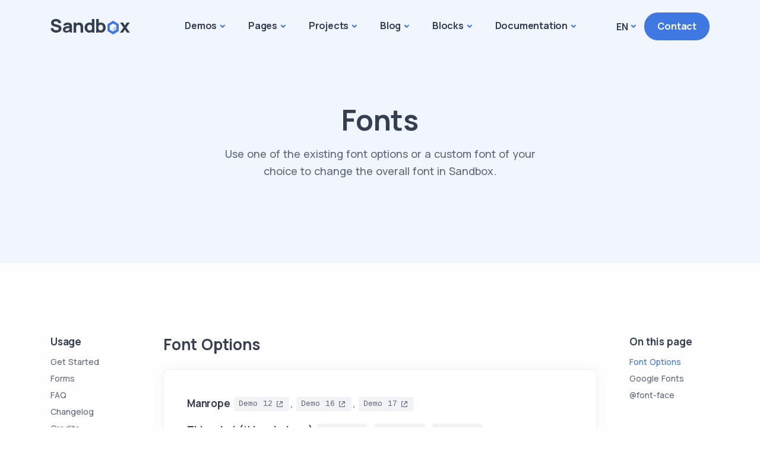

--- FILE ---
content_type: text/html
request_url: http://rieltech.id/docs/styleguide/fonts.html
body_size: 48133
content:
<!DOCTYPE html>
<html lang="en">

<head>
  <meta charset="utf-8">
  <meta name="viewport" content="width=device-width, initial-scale=1.0">
  <meta name="description" content="An impressive and flawless site template that includes various UI elements and countless features, attractive ready-made blocks and rich pages, basically everything you need to create a unique and professional website.">
  <meta name="keywords" content="bootstrap 5, business, corporate, creative, gulp, marketing, minimal, modern, multipurpose, one page, responsive, saas, sass, seo, startup, html5 template, site template">
  <meta name="author" content="elemis">
  <title>Sandbox - Modern & Multipurpose Bootstrap 5 Template</title>
  <link rel="shortcut icon" href="../../assets/img/favicon.png">
  <link rel="stylesheet" href="../../assets/css/plugins.css">
  <link rel="stylesheet" href="../../assets/css/style.css">
</head>

<body>
  <div class="content-wrapper">
    <header class="wrapper bg-soft-primary">
      <nav class="navbar navbar-expand-lg center-nav transparent navbar-light">
        <div class="container flex-lg-row flex-nowrap align-items-center">
          <div class="navbar-brand w-100">
            <a href="../../index.html">
              <img src="../../assets/img/logo.png" srcset="../../assets/img/logo@2x.png 2x" alt="" />
            </a>
          </div>
          <div class="navbar-collapse offcanvas offcanvas-nav offcanvas-start">
            <div class="offcanvas-header d-lg-none">
              <h3 class="text-white fs-30 mb-0">Sandbox</h3>
              <button type="button" class="btn-close btn-close-white" data-bs-dismiss="offcanvas" aria-label="Close"></button>
            </div>
            <div class="offcanvas-body ms-lg-auto d-flex flex-column h-100">
              <ul class="navbar-nav">
                <li class="nav-item dropdown dropdown-mega">
                  <a class="nav-link dropdown-toggle" href="#" data-bs-toggle="dropdown">Demos</a>
                  <ul class="dropdown-menu mega-menu mega-menu-dark mega-menu-img">
                    <li class="mega-menu-content mega-menu-scroll">
                      <ul class="row row-cols-1 row-cols-lg-6 gx-0 gx-lg-4 gy-lg-2 list-unstyled">
                        <li class="col"><a class="dropdown-item" href="../../demo1.html">
                            <figure class="rounded lift d-none d-lg-block"><img src="../../assets/img/demos/mi1.jpg" srcset="../../assets/img/demos/mi1@2x.jpg 2x" alt=""></figure>
                            <span class="d-lg-none">Demo I</span>
                          </a></li>
                        <li class="col"><a class="dropdown-item" href="../../demo2.html">
                            <figure class="rounded lift d-none d-lg-block"><img src="../../assets/img/demos/mi2.jpg" srcset="../../assets/img/demos/mi2@2x.jpg 2x" alt=""></figure>
                            <span class="d-lg-none">Demo II</span>
                          </a></li>
                        <li class="col"><a class="dropdown-item" href="../../demo3.html">
                            <figure class="rounded lift d-none d-lg-block"><img src="../../assets/img/demos/mi3.jpg" srcset="../../assets/img/demos/mi3@2x.jpg 2x" alt=""></figure>
                            <span class="d-lg-none">Demo III</span>
                          </a></li>
                        <li class="col"><a class="dropdown-item" href="../../demo4.html">
                            <figure class="rounded lift d-none d-lg-block"><img src="../../assets/img/demos/mi4.jpg" srcset="../../assets/img/demos/mi4@2x.jpg 2x" alt=""></figure>
                            <span class="d-lg-none">Demo IV</span>
                          </a></li>
                        <li class="col"><a class="dropdown-item" href="../../demo5.html">
                            <figure class="rounded lift d-none d-lg-block"><img src="../../assets/img/demos/mi5.jpg" srcset="../../assets/img/demos/mi5@2x.jpg 2x" alt=""></figure>
                            <span class="d-lg-none">Demo V</span>
                          </a></li>
                        <li class="col"><a class="dropdown-item" href="../../demo6.html">
                            <figure class="rounded lift d-none d-lg-block"><img src="../../assets/img/demos/mi6.jpg" srcset="../../assets/img/demos/mi6@2x.jpg 2x" alt=""></figure>
                            <span class="d-lg-none">Demo VI</span>
                          </a></li>
                        <li class="col"><a class="dropdown-item" href="../../demo7.html">
                            <figure class="rounded lift d-none d-lg-block"><img src="../../assets/img/demos/mi7.jpg" srcset="../../assets/img/demos/mi7@2x.jpg 2x" alt=""></figure>
                            <span class="d-lg-none">Demo VII</span>
                          </a></li>
                        <li class="col"><a class="dropdown-item" href="../../demo8.html">
                            <figure class="rounded lift d-none d-lg-block"><img src="../../assets/img/demos/mi8.jpg" srcset="../../assets/img/demos/mi8@2x.jpg 2x" alt=""></figure>
                            <span class="d-lg-none">Demo VIII</span>
                          </a></li>
                        <li class="col"><a class="dropdown-item" href="../../demo9.html">
                            <figure class="rounded lift d-none d-lg-block"><img src="../../assets/img/demos/mi9.jpg" srcset="../../assets/img/demos/mi9@2x.jpg 2x" alt=""></figure>
                            <span class="d-lg-none">Demo IX</span>
                          </a></li>
                        <li class="col"><a class="dropdown-item" href="../../demo10.html">
                            <figure class="rounded lift d-none d-lg-block"><img src="../../assets/img/demos/mi10.jpg" srcset="../../assets/img/demos/mi10@2x.jpg 2x" alt=""></figure>
                            <span class="d-lg-none">Demo X</span>
                          </a></li>
                        <li class="col"><a class="dropdown-item" href="../../demo11.html">
                            <figure class="rounded lift d-none d-lg-block"><img src="../../assets/img/demos/mi11.jpg" srcset="../../assets/img/demos/mi11@2x.jpg 2x" alt=""></figure>
                            <span class="d-lg-none">Demo XI</span>
                          </a></li>
                        <li class="col"><a class="dropdown-item" href="../../demo12.html">
                            <figure class="rounded lift d-none d-lg-block"><img src="../../assets/img/demos/mi12.jpg" srcset="../../assets/img/demos/mi12@2x.jpg 2x" alt=""></figure>
                            <span class="d-lg-none">Demo XII</span>
                          </a></li>
                        <li class="col"><a class="dropdown-item" href="../../demo13.html">
                            <figure class="rounded lift d-none d-lg-block"><img src="../../assets/img/demos/mi13.jpg" srcset="../../assets/img/demos/mi13@2x.jpg 2x" alt=""></figure>
                            <span class="d-lg-none">Demo XIII</span>
                          </a></li>
                        <li class="col"><a class="dropdown-item" href="../../demo14.html">
                            <figure class="rounded lift d-none d-lg-block"><img src="../../assets/img/demos/mi14.jpg" srcset="../../assets/img/demos/mi14@2x.jpg 2x" alt=""></figure>
                            <span class="d-lg-none">Demo XIV</span>
                          </a></li>
                        <li class="col"><a class="dropdown-item" href="../../demo15.html">
                            <figure class="rounded lift d-none d-lg-block"><img src="../../assets/img/demos/mi15.jpg" srcset="../../assets/img/demos/mi15@2x.jpg 2x" alt=""></figure>
                            <span class="d-lg-none">Demo XV</span>
                          </a></li>
                        <li class="col"><a class="dropdown-item" href="../../demo16.html">
                            <figure class="rounded lift d-none d-lg-block"><img src="../../assets/img/demos/mi16.jpg" srcset="../../assets/img/demos/mi16@2x.jpg 2x" alt=""></figure>
                            <span class="d-lg-none">Demo XVI</span>
                          </a></li>
                        <li class="col"><a class="dropdown-item" href="../../demo17.html">
                            <figure class="rounded lift d-none d-lg-block"><img src="../../assets/img/demos/mi17.jpg" srcset="../../assets/img/demos/mi17@2x.jpg 2x" alt=""></figure>
                            <span class="d-lg-none">Demo XVII</span>
                          </a></li>
                        <li class="col"><a class="dropdown-item" href="../../demo18.html">
                            <figure class="rounded lift d-none d-lg-block"><img src="../../assets/img/demos/mi18.jpg" srcset="../../assets/img/demos/mi18@2x.jpg 2x" alt=""></figure>
                            <span class="d-lg-none">Demo XVIII</span>
                          </a></li>
                        <li class="col"><a class="dropdown-item" href="../../demo19.html">
                            <figure class="rounded lift d-none d-lg-block"><img src="../../assets/img/demos/mi19.jpg" srcset="../../assets/img/demos/mi19@2x.jpg 2x" alt=""></figure>
                            <span class="d-lg-none">Demo XIX</span>
                          </a></li>
                        <li class="col"><a class="dropdown-item" href="../../demo20.html">
                            <figure class="rounded lift d-none d-lg-block"><img src="../../assets/img/demos/mi20.jpg" srcset="../../assets/img/demos/mi20@2x.jpg 2x" alt=""></figure>
                            <span class="d-lg-none">Demo XX</span>
                          </a></li>
                        <li class="col"><a class="dropdown-item" href="../../demo21.html">
                            <figure class="rounded lift d-none d-lg-block"><img src="../../assets/img/demos/mi21.jpg" srcset="../../assets/img/demos/mi21@2x.jpg 2x" alt=""></figure>
                            <span class="d-lg-none">Demo XXI</span>
                          </a></li>
                        <li class="col"><a class="dropdown-item" href="../../demo22.html">
                            <figure class="rounded lift d-none d-lg-block"><img src="../../assets/img/demos/mi22.jpg" srcset="../../assets/img/demos/mi22@2x.jpg 2x" alt=""></figure>
                            <span class="d-lg-none">Demo XXII</span>
                          </a></li>
                        <li class="col"><a class="dropdown-item" href="../../demo23.html">
                            <figure class="rounded lift d-none d-lg-block"><img src="../../assets/img/demos/mi23.jpg" srcset="../../assets/img/demos/mi23@2x.jpg 2x" alt=""></figure>
                            <span class="d-lg-none">Demo XXIII</span>
                          </a></li>
                        <li class="col"><a class="dropdown-item" href="../../demo24.html">
                            <figure class="rounded lift d-none d-lg-block"><img src="../../assets/img/demos/mi24.jpg" srcset="../../assets/img/demos/mi24@2x.jpg 2x" alt=""></figure>
                            <span class="d-lg-none">Demo XXIV</span>
                          </a></li>
                        <li class="col"><a class="dropdown-item" href="../../demo25.html">
                            <figure class="rounded lift d-none d-lg-block"><img src="../../assets/img/demos/mi25.jpg" srcset="../../assets/img/demos/mi25@2x.jpg 2x" alt=""></figure>
                            <span class="d-lg-none">Demo XXV</span>
                          </a></li>
                        <li class="col"><a class="dropdown-item" href="../../demo26.html">
                            <figure class="rounded lift d-none d-lg-block"><img src="../../assets/img/demos/mi26.jpg" srcset="../../assets/img/demos/mi26@2x.jpg 2x" alt=""></figure>
                            <span class="d-lg-none">Demo XXVI</span>
                          </a></li>
                        <li class="col"><a class="dropdown-item" href="../../demo27.html">
                            <figure class="rounded lift d-none d-lg-block"><img src="../../assets/img/demos/mi27.jpg" srcset="../../assets/img/demos/mi27@2x.jpg 2x" alt=""></figure>
                            <span class="d-lg-none">Demo XXVII</span>
                          </a></li>
                      </ul>
                      <!--/.row -->
                      <span class="d-none d-lg-flex"><i class="uil uil-direction"></i><strong>Scroll to view more</strong></span>
                    </li>
                    <!--/.mega-menu-content-->
                  </ul>
                  <!--/.dropdown-menu -->
                </li>
                <li class="nav-item dropdown">
                  <a class="nav-link dropdown-toggle" href="#" data-bs-toggle="dropdown">Pages</a>
                  <ul class="dropdown-menu">
                    <li class="dropdown dropdown-submenu dropend"><a class="dropdown-item dropdown-toggle" href="#" data-bs-toggle="dropdown">Services</a>
                      <ul class="dropdown-menu">
                        <li class="nav-item"><a class="dropdown-item" href="../../services.html">Services I</a></li>
                        <li class="nav-item"><a class="dropdown-item" href="../../services2.html">Services II</a></li>
                      </ul>
                    </li>
                    <li class="dropdown dropdown-submenu dropend"><a class="dropdown-item dropdown-toggle" href="#" data-bs-toggle="dropdown">About</a>
                      <ul class="dropdown-menu">
                        <li class="nav-item"><a class="dropdown-item" href="../../about.html">About I</a></li>
                        <li class="nav-item"><a class="dropdown-item" href="../../about2.html">About II</a></li>
                      </ul>
                    </li>
                    <li class="dropdown dropdown-submenu dropend"><a class="dropdown-item dropdown-toggle" href="#" data-bs-toggle="dropdown">Shop</a>
                      <ul class="dropdown-menu">
                        <li class="nav-item"><a class="dropdown-item" href="../../shop.html">Shop I</a></li>
                        <li class="nav-item"><a class="dropdown-item" href="../../shop2.html">Shop II</a></li>
                        <li class="nav-item"><a class="dropdown-item" href="../../shop-product.html">Product Page</a></li>
                        <li class="nav-item"><a class="dropdown-item" href="../../shop-cart.html">Shopping Cart</a></li>
                        <li class="nav-item"><a class="dropdown-item" href="../../shop-checkout.html">Checkout</a></li>
                      </ul>
                    </li>
                    <li class="dropdown dropdown-submenu dropend"><a class="dropdown-item dropdown-toggle" href="#" data-bs-toggle="dropdown">Contact</a>
                      <ul class="dropdown-menu">
                        <li class="nav-item"><a class="dropdown-item" href="../../contact.html">Contact I</a></li>
                        <li class="nav-item"><a class="dropdown-item" href="../../contact2.html">Contact II</a></li>
                        <li class="nav-item"><a class="dropdown-item" href="../../contact3.html">Contact III</a></li>
                      </ul>
                    </li>
                    <li class="dropdown dropdown-submenu dropend"><a class="dropdown-item dropdown-toggle" href="#" data-bs-toggle="dropdown">Career</a>
                      <ul class="dropdown-menu">
                        <li class="nav-item"><a class="dropdown-item" href="../../career.html">Job Listing I</a></li>
                        <li class="nav-item"><a class="dropdown-item" href="../../career2.html">Job Listing II</a></li>
                        <li class="nav-item"><a class="dropdown-item" href="../../career-job.html">Job Description</a></li>
                      </ul>
                    </li>
                    <li class="dropdown dropdown-submenu dropend"><a class="dropdown-item dropdown-toggle" href="#" data-bs-toggle="dropdown">Utility</a>
                      <ul class="dropdown-menu">
                        <li class="nav-item"><a class="dropdown-item" href="../../404.html">404 Not Found</a></li>
                        <li class="nav-item"><a class="dropdown-item" href="../../page-loader.html">Page Loader</a></li>
                        <li class="nav-item"><a class="dropdown-item" href="../../signin.html">Sign In I</a></li>
                        <li class="nav-item"><a class="dropdown-item" href="../../signin2.html">Sign In II</a></li>
                        <li class="nav-item"><a class="dropdown-item" href="../../signup.html">Sign Up I</a></li>
                        <li class="nav-item"><a class="dropdown-item" href="../../signup2.html">Sign Up II</a></li>
                        <li class="nav-item"><a class="dropdown-item" href="../../terms.html">Terms</a></li>
                      </ul>
                    </li>
                    <li class="nav-item"><a class="dropdown-item" href="../../pricing.html">Pricing</a></li>
                    <li class="nav-item"><a class="dropdown-item" href="../../onepage.html">One Page</a></li>
                  </ul>
                </li>
                <li class="nav-item dropdown">
                  <a class="nav-link dropdown-toggle" href="#" data-bs-toggle="dropdown">Projects</a>
                  <div class="dropdown-menu dropdown-lg">
                    <div class="dropdown-lg-content">
                      <div>
                        <h6 class="dropdown-header">Project Pages</h6>
                        <ul class="list-unstyled">
                          <li><a class="dropdown-item" href="../../projects.html">Projects I</a></li>
                          <li><a class="dropdown-item" href="../../projects2.html">Projects II</a></li>
                          <li><a class="dropdown-item" href="../../projects3.html">Projects III</a></li>
                          <li><a class="dropdown-item" href="../../projects4.html">Projects IV</a></li>
                        </ul>
                      </div>
                      <!-- /.column -->
                      <div>
                        <h6 class="dropdown-header">Single Projects</h6>
                        <ul class="list-unstyled">
                          <li><a class="dropdown-item" href="../../single-project.html">Single Project I</a></li>
                          <li><a class="dropdown-item" href="../../single-project2.html">Single Project II</a></li>
                          <li><a class="dropdown-item" href="../../single-project3.html">Single Project III</a></li>
                          <li><a class="dropdown-item" href="../../single-project4.html">Single Project IV</a></li>
                        </ul>
                      </div>
                      <!-- /.column -->
                    </div>
                    <!-- /auto-column -->
                  </div>
                </li>
                <li class="nav-item dropdown">
                  <a class="nav-link dropdown-toggle" href="#" data-bs-toggle="dropdown">Blog</a>
                  <ul class="dropdown-menu">
                    <li class="nav-item"><a class="dropdown-item" href="../../blog.html">Blog without Sidebar</a></li>
                    <li class="nav-item"><a class="dropdown-item" href="../../blog2.html">Blog with Sidebar</a></li>
                    <li class="nav-item"><a class="dropdown-item" href="../../blog3.html">Blog with Left Sidebar</a></li>
                    <li class="dropdown dropdown-submenu dropend"><a class="dropdown-item dropdown-toggle" href="#" data-bs-toggle="dropdown">Blog Posts</a>
                      <ul class="dropdown-menu">
                        <li class="nav-item"><a class="dropdown-item" href="../../blog-post.html">Post without Sidebar</a></li>
                        <li class="nav-item"><a class="dropdown-item" href="../../blog-post2.html">Post with Sidebar</a></li>
                        <li class="nav-item"><a class="dropdown-item" href="../../blog-post3.html">Post with Left Sidebar</a></li>
                      </ul>
                    </li>
                  </ul>
                </li>
                <li class="nav-item dropdown dropdown-mega">
                  <a class="nav-link dropdown-toggle" href="#" data-bs-toggle="dropdown">Blocks</a>
                  <ul class="dropdown-menu mega-menu mega-menu-dark mega-menu-img">
                    <li class="mega-menu-content">
                      <ul class="row row-cols-1 row-cols-lg-6 gx-0 gx-lg-6 gy-lg-4 list-unstyled">
                        <li class="col"><a class="dropdown-item" href="../../docs/blocks/about.html">
                            <div class="rounded img-svg d-none d-lg-block p-4 mb-lg-2"><img class="rounded-0" src="../../assets/img/demos/block1.svg" alt=""></div>
                            <span>About</span>
                          </a>
                        </li>
                        <li class="col"><a class="dropdown-item" href="../../docs/blocks/blog.html">
                            <div class="rounded img-svg d-none d-lg-block p-4 mb-lg-2"><img class="rounded-0" src="../../assets/img/demos/block2.svg" alt=""></div>
                            <span>Blog</span>
                          </a>
                        </li>
                        <li class="col"><a class="dropdown-item" href="../../docs/blocks/call-to-action.html">
                            <div class="rounded img-svg d-none d-lg-block p-4 mb-lg-2"><img class="rounded-0" src="../../assets/img/demos/block3.svg" alt=""></div>
                            <span>Call to Action</span>
                          </a>
                        </li>
                        <li class="col"><a class="dropdown-item" href="../../docs/blocks/clients.html">
                            <div class="rounded img-svg d-none d-lg-block p-4 mb-lg-2"><img class="rounded-0" src="../../assets/img/demos/block4.svg" alt=""></div>
                            <span>Clients</span>
                          </a>
                        </li>
                        <li class="col"><a class="dropdown-item" href="../../docs/blocks/contact.html">
                            <div class="rounded img-svg d-none d-lg-block p-4 mb-lg-2"><img class="rounded-0" src="../../assets/img/demos/block5.svg" alt=""></div>
                            <span>Contact</span>
                          </a>
                        </li>
                        <li class="col"><a class="dropdown-item" href="../../docs/blocks/facts.html">
                            <div class="rounded img-svg d-none d-lg-block p-4 mb-lg-2"><img class="rounded-0" src="../../assets/img/demos/block6.svg" alt=""></div>
                            <span>Facts</span>
                          </a>
                        </li>
                        <li class="col"><a class="dropdown-item" href="../../docs/blocks/faq.html">
                            <div class="rounded img-svg d-none d-lg-block p-4 mb-lg-2"><img class="rounded-0" src="../../assets/img/demos/block7.svg" alt=""></div>
                            <span>FAQ</span>
                          </a>
                        </li>
                        <li class="col"><a class="dropdown-item" href="../../docs/blocks/features.html">
                            <div class="rounded img-svg d-none d-lg-block p-4 mb-lg-2"><img class="rounded-0" src="../../assets/img/demos/block8.svg" alt=""></div>
                            <span>Features</span>
                          </a>
                        </li>
                        <li class="col"><a class="dropdown-item" href="../../docs/blocks/footer.html">
                            <div class="rounded img-svg d-none d-lg-block p-4 mb-lg-2"><img class="rounded-0" src="../../assets/img/demos/block9.svg" alt=""></div>
                            <span>Footer</span>
                          </a>
                        </li>
                        <li class="col"><a class="dropdown-item" href="../../docs/blocks/hero.html">
                            <div class="rounded img-svg d-none d-lg-block p-4 mb-lg-2"><img class="rounded-0" src="../../assets/img/demos/block10.svg" alt=""></div>
                            <span>Hero</span>
                          </a>
                        </li>
                        <li class="col"><a class="dropdown-item" href="../../docs/blocks/misc.html">
                            <div class="rounded img-svg d-none d-lg-block p-4 mb-lg-2"><img class="rounded-0" src="../../assets/img/demos/block17.svg" alt=""></div>
                            <span>Misc</span>
                          </a>
                        </li>
                        <li class="col"><a class="dropdown-item" href="../../docs/blocks/navbar.html">
                            <div class="rounded img-svg d-none d-lg-block p-4 mb-lg-2"><img class="rounded-0" src="../../assets/img/demos/block11.svg" alt=""></div>
                            <span>Navbar</span>
                          </a>
                        </li>
                        <li class="col"><a class="dropdown-item" href="../../docs/blocks/portfolio.html">
                            <div class="rounded img-svg d-none d-lg-block p-4 mb-lg-2"><img class="rounded-0" src="../../assets/img/demos/block12.svg" alt=""></div>
                            <span>Portfolio</span>
                          </a>
                        </li>
                        <li class="col"><a class="dropdown-item" href="../../docs/blocks/pricing.html">
                            <div class="rounded img-svg d-none d-lg-block p-4 mb-lg-2"><img class="rounded-0" src="../../assets/img/demos/block13.svg" alt=""></div>
                            <span>Pricing</span>
                          </a>
                        </li>
                        <li class="col"><a class="dropdown-item" href="../../docs/blocks/process.html">
                            <div class="rounded img-svg d-none d-lg-block p-4 mb-lg-2"><img class="rounded-0" src="../../assets/img/demos/block14.svg" alt=""></div>
                            <span>Process</span>
                          </a>
                        </li>
                        <li class="col"><a class="dropdown-item" href="../../docs/blocks/team.html">
                            <div class="rounded img-svg d-none d-lg-block p-4 mb-lg-2"><img class="rounded-0" src="../../assets/img/demos/block15.svg" alt=""></div>
                            <span>Team</span>
                          </a>
                        </li>
                        <li class="col"><a class="dropdown-item" href="../../docs/blocks/testimonials.html">
                            <div class="rounded img-svg d-none d-lg-block p-4 mb-lg-2"><img class="rounded-0" src="../../assets/img/demos/block16.svg" alt=""></div>
                            <span>Testimonials</span>
                          </a>
                        </li>
                      </ul>
                      <!--/.row -->
                    </li>
                    <!--/.mega-menu-content-->
                  </ul>
                  <!--/.dropdown-menu -->
                </li>
                <li class="nav-item dropdown dropdown-mega">
                  <a class="nav-link dropdown-toggle" href="#" data-bs-toggle="dropdown">Documentation</a>
                  <ul class="dropdown-menu mega-menu">
                    <li class="mega-menu-content">
                      <div class="row gx-0 gx-lg-3">
                        <div class="col-lg-4">
                          <h6 class="dropdown-header">Usage</h6>
                          <ul class="list-unstyled cc-2 pb-lg-1">
                            <li><a class="dropdown-item" href="../../docs/index.html">Get Started</a></li>
                            <li><a class="dropdown-item" href="../../docs/forms.html">Forms</a></li>
                            <li><a class="dropdown-item" href="../../docs/faq.html">FAQ</a></li>
                            <li><a class="dropdown-item" href="../../docs/changelog.html">Changelog</a></li>
                            <li><a class="dropdown-item" href="../../docs/credits.html">Credits</a></li>
                          </ul>
                          <h6 class="dropdown-header mt-lg-6">Styleguide</h6>
                          <ul class="list-unstyled cc-2">
                            <li><a class="dropdown-item" href="../../docs/styleguide/colors.html">Colors</a></li>
                            <li><a class="dropdown-item" href="../../docs/styleguide/fonts.html">Fonts</a></li>
                            <li><a class="dropdown-item" href="../../docs/styleguide/icons-svg.html">SVG Icons</a></li>
                            <li><a class="dropdown-item" href="../../docs/styleguide/icons-font.html">Font Icons</a></li>
                            <li><a class="dropdown-item" href="../../docs/styleguide/illustrations.html">Illustrations</a></li>
                            <li><a class="dropdown-item" href="../../docs/styleguide/backgrounds.html">Backgrounds</a></li>
                            <li><a class="dropdown-item" href="../../docs/styleguide/misc.html">Misc</a></li>
                          </ul>
                        </div>
                        <!--/column -->
                        <div class="col-lg-8">
                          <h6 class="dropdown-header">Elements</h6>
                          <ul class="list-unstyled cc-3">
                            <li><a class="dropdown-item" href="../../docs/elements/accordion.html">Accordion</a></li>
                            <li><a class="dropdown-item" href="../../docs/elements/alerts.html">Alerts</a></li>
                            <li><a class="dropdown-item" href="../../docs/elements/animations.html">Animations</a></li>
                            <li><a class="dropdown-item" href="../../docs/elements/avatars.html">Avatars</a></li>
                            <li><a class="dropdown-item" href="../../docs/elements/background.html">Background</a></li>
                            <li><a class="dropdown-item" href="../../docs/elements/badges.html">Badges</a></li>
                            <li><a class="dropdown-item" href="../../docs/elements/buttons.html">Buttons</a></li>
                            <li><a class="dropdown-item" href="../../docs/elements/card.html">Card</a></li>
                            <li><a class="dropdown-item" href="../../docs/elements/carousel.html">Carousel</a></li>
                            <li><a class="dropdown-item" href="../../docs/elements/dividers.html">Dividers</a></li>
                            <li><a class="dropdown-item" href="../../docs/elements/form-elements.html">Form Elements</a></li>
                            <li><a class="dropdown-item" href="../../docs/elements/image-hover.html">Image Hover</a></li>
                            <li><a class="dropdown-item" href="../../docs/elements/image-mask.html">Image Mask</a></li>
                            <li><a class="dropdown-item" href="../../docs/elements/lightbox.html">Lightbox</a></li>
                            <li><a class="dropdown-item" href="../../docs/elements/player.html">Media Player</a></li>
                            <li><a class="dropdown-item" href="../../docs/elements/modal.html">Modal</a></li>
                            <li><a class="dropdown-item" href="../../docs/elements/pagination.html">Pagination</a></li>
                            <li><a class="dropdown-item" href="../../docs/elements/progressbar.html">Progressbar</a></li>
                            <li><a class="dropdown-item" href="../../docs/elements/shadows.html">Shadows</a></li>
                            <li><a class="dropdown-item" href="../../docs/elements/shapes.html">Shapes</a></li>
                            <li><a class="dropdown-item" href="../../docs/elements/tables.html">Tables</a></li>
                            <li><a class="dropdown-item" href="../../docs/elements/tabs.html">Tabs</a></li>
                            <li><a class="dropdown-item" href="../../docs/elements/text-animations.html">Text Animations</a></li>
                            <li><a class="dropdown-item" href="../../docs/elements/text-highlight.html">Text Highlight</a></li>
                            <li><a class="dropdown-item" href="../../docs/elements/tiles.html">Tiles</a></li>
                            <li><a class="dropdown-item" href="../../docs/elements/tooltips-popovers.html">Tooltips & Popovers</a></li>
                            <li><a class="dropdown-item" href="../../docs/elements/typography.html">Typography</a></li>
                          </ul>
                        </div>
                        <!--/column -->
                      </div>
                      <!--/.row -->
                    </li>
                    <!--/.mega-menu-content-->
                  </ul>
                  <!--/.dropdown-menu -->
                </li>
              </ul>
              <!-- /.navbar-nav -->
              <div class="offcanvas-footer d-lg-none">
                <div>
                  <a href="mailto:first.last@email.com" class="link-inverse">info@email.com</a>
                  <br /> 00 (123) 456 78 90 <br />
                  <nav class="nav social social-white mt-4">
                    <a href="#"><i class="uil uil-twitter"></i></a>
                    <a href="#"><i class="uil uil-facebook-f"></i></a>
                    <a href="#"><i class="uil uil-dribbble"></i></a>
                    <a href="#"><i class="uil uil-instagram"></i></a>
                    <a href="#"><i class="uil uil-youtube"></i></a>
                  </nav>
                  <!-- /.social -->
                </div>
              </div>
              <!-- /.offcanvas-footer -->
            </div>
            <!-- /.offcanvas-body -->
          </div>
          <!-- /.navbar-collapse -->
          <div class="navbar-other w-100 d-flex ms-auto">
            <ul class="navbar-nav flex-row align-items-center ms-auto">
              <li class="nav-item dropdown language-select text-uppercase">
                <a class="nav-link dropdown-item dropdown-toggle" href="#" role="button" data-bs-toggle="dropdown" aria-haspopup="true" aria-expanded="false">En</a>
                <ul class="dropdown-menu">
                  <li class="nav-item"><a class="dropdown-item" href="#">En</a></li>
                  <li class="nav-item"><a class="dropdown-item" href="#">De</a></li>
                  <li class="nav-item"><a class="dropdown-item" href="#">Es</a></li>
                </ul>
              </li>
              <li class="nav-item d-none d-md-block">
                <a href="../../contact.html" class="btn btn-sm btn-primary rounded-pill">Contact</a>
              </li>
              <li class="nav-item d-lg-none">
                <button class="hamburger offcanvas-nav-btn"><span></span></button>
              </li>
            </ul>
            <!-- /.navbar-nav -->
          </div>
          <!-- /.navbar-other -->
        </div>
        <!-- /.container -->
      </nav>
      <!-- /.navbar -->
    </header>
    <!-- /header -->
    <section class="wrapper bg-soft-primary">
      <div class="container pt-10 pb-12 pt-md-14 pb-md-16 text-center">
        <div class="row">
          <div class="col-md-9 col-lg-7 col-xl-6 mx-auto">
            <h1 class="display-1 mb-3">Fonts</h1>
            <p class="lead px-xxl-10">Use one of the existing font options or a custom font of your choice to change the overall font in Sandbox.</p>
          </div>
          <!-- /column -->
        </div>
        <!-- /.row -->
      </div>
      <!-- /.container -->
    </section>
    <!-- /section -->
    <div class="container">
      <div class="row">
        <aside class="col-xl-2 sidebar doc-sidebar mt-md-0 py-16 d-none d-xl-block">
          <div class="widget pb-3">
            <h6 class="widget-title fs-17 mb-2">Usage</h6>
            <nav id="collapse-usage">
              <ul class="list-unstyled fs-sm lh-sm text-reset">
                <li><a href="../../docs/index.html">Get Started</a></li>
                <li><a href="../../docs/forms.html">Forms</a></li>
                <li><a href="../../docs/faq.html">FAQ</a></li>
                <li><a href="../../docs/changelog.html">Changelog</a></li>
                <li><a href="../../docs/credits.html">Credits</a></li>
              </ul>
            </nav>
            <!-- /nav -->
          </div>
          <!-- /.widget -->
          <div class="widget pb-3">
            <h6 class="widget-title fs-17 mb-2">Styleguide</h6>
            <nav id="collapse-style">
              <ul class="list-unstyled fs-sm lh-sm text-reset">
                <li><a href="../../docs/styleguide/colors.html">Colors</a></li>
                <li><a href="../../docs/styleguide/fonts.html" class="active">Fonts</a></li>
                <li><a href="../../docs/styleguide/icons-svg.html">SVG Icons</a></li>
                <li><a href="../../docs/styleguide/icons-font.html">Font Icons</a></li>
                <li><a href="../../docs/styleguide/illustrations.html">Illustrations</a></li>
                <li><a href="../../docs/styleguide/backgrounds.html">Backgrounds</a></li>
                <li><a href="../../docs/styleguide/misc.html">Misc</a></li>
              </ul>
            </nav>
            <!-- /nav -->
          </div>
          <!-- /.widget -->
          <div class="widget pb-3">
            <h6 class="widget-title fs-17 mb-2">Elements</h6>
            <nav id="collapse-elements">
              <ul class="list-unstyled fs-sm lh-sm text-reset">
                <li><a href="../../docs/elements/accordion.html">Accordion</a></li>
                <li><a href="../../docs/elements/alerts.html">Alerts</a></li>
                <li><a href="../../docs/elements/animations.html">Animations</a></li>
                <li><a href="../../docs/elements/avatars.html">Avatars</a></li>
                <li><a href="../../docs/elements/background.html">Background</a></li>
                <li><a href="../../docs/elements/badges.html">Badges</a></li>
                <li><a href="../../docs/elements/buttons.html">Buttons</a></li>
                <li><a href="../../docs/elements/card.html">Card</a></li>
                <li><a href="../../docs/elements/carousel.html">Carousel</a></li>
                <li><a href="../../docs/elements/dividers.html">Dividers</a></li>
                <li><a href="../../docs/elements/form-elements.html">Form Elements</a></li>
                <li><a href="../../docs/elements/image-hover.html">Image Hover</a></li>
                <li><a href="../../docs/elements/image-mask.html">Image Mask</a></li>
                <li><a href="../../docs/elements/lightbox.html">Lightbox</a></li>
                <li><a href="../../docs/elements/player.html">Media Player</a></li>
                <li><a href="../../docs/elements/modal.html">Modal</a></li>
                <li><a href="../../docs/elements/pagination.html">Pagination</a></li>
                <li><a href="../../docs/elements/progressbar.html">Progressbar</a></li>
                <li><a href="../../docs/elements/shadows.html">Shadows</a></li>
                <li><a href="../../docs/elements/shapes.html">Shapes</a></li>
                <li><a href="../../docs/elements/tables.html">Tables</a></li>
                <li><a href="../../docs/elements/tabs.html">Tabs</a></li>
                <li><a href="../../docs/elements/text-animations.html">Text Animations</a></li>
                <li><a href="../../docs/elements/text-highlight.html">Text Highlight</a></li>
                <li><a href="../../docs/elements/tiles.html">Tiles</a></li>
                <li><a href="../../docs/elements/tooltips-popovers.html">Tooltips & Popovers</a></li>
                <li><a href="../../docs/elements/typography.html">Typography</a></li>
              </ul>
            </nav>
            <!-- /nav -->
          </div>
          <!-- /.widget -->
        </aside>
        <!-- /column -->
        <aside class="col-xl-2 order-xl-3 sidebar sticky-sidebar mt-md-0 py-16 d-none d-xl-block">
          <div class="widget">
            <h6 class="widget-title fs-17 mb-2 ps-xl-5">On this page</h6>
            <nav class="ps-xl-5" id="sidebar-nav">
              <ul class="list-unstyled fs-sm lh-sm text-reset">
                <li><a class="nav-link scroll active" href="#snippet-1">Font Options</a></li>
                <li><a class="nav-link scroll" href="#snippet-2">Google Fonts</a></li>
                <li><a class="nav-link scroll" href="#snippet-3">@font-face</a></li>
              </ul>
            </nav>
            <!-- /nav -->
          </div>
          <!-- /.widget -->
        </aside>
        <!-- /column -->
        <div class="col-xl-8 order-xl-2">
          <section id="snippet-1" class="wrapper pt-16">
            <h2 class="mb-5">Font Options</h2>
            <div class="card">
              <div class="card-body">
                <ul class="list-unstyled">
                  <li class="mb-2">
                    <h6 class="d-inline">Manrope</h6>
                    <p class="d-inline"> <a href="../../demo12.html" class="external" target="_blank">Demo 12</a>, <a href="../../demo16.html" class="external" target="_blank">Demo 16</a>, <a href="../../demo17.html" class="external" target="_blank">Demo 17</a></p>
                  </li>
                  <li class="mb-2">
                    <h6 class="d-inline">Thicccboi (thicccboi.css)</h6>
                    <p class="d-inline"> <a href="../../demo3.html" class="external" target="_blank">Demo 3</a>, <a href="../../demo5.html" class="external" target="_blank">Demo 5</a>, <a href="../../demo6.html" class="external" target="_blank">Demo 6</a></p>
                  </li>
                  <li class="mb-2">
                    <h6 class="d-inline">DM Serif + Manrope (dm.css)</h6>
                    <p class="d-inline mb-0"> <a href="../../demo2.html" class="external" target="_blank">Demo 2</a>, <a href="../../demo4.html" class="external" target="_blank">Demo 4</a>, <a href="../../demo8.html" class="external" target="_blank">Demo 8</a></p>
                  </li>
                  <li>
                    <h6 class="d-inline">Urbanist (urbanist.css)</h6>
                    <p class="d-inline mb-0"> <a href="../../demo19.html" class="external" target="_blank">Demo 19</a>, <a href="../../demo20.html" class="external" target="_blank">Demo 20</a>, <a href="../../demo21.html" class="external" target="_blank">Demo 21</a></p>
                  </li>
                </ul>
                <p class="mb-0">Manrope is the default font in Sandbox. If you wish to use one of the other available font options, add the link of the font CSS file you wish to use inside the <code class="code">&lt;head&gt;</code> tag, right after <mark class="doc">style.css</mark> link, in all your HTML pages.</p>
              </div>
              <!--/.card-body -->
              <div class="card-footer position-relative">
                <a class="collapse-link collapsed stretched-link" data-bs-toggle="collapse" href="#collapse-1">View example's code</a>
              </div>
              <!--/.card-footer -->
              <div id="collapse-1" class="card-footer bg-dark p-0 accordion-collapse collapse">
                <div class="code-wrapper">
                  <div class="code-wrapper-inner">
                    <pre class="language-html"><code>&lt;link rel=&quot;stylesheet&quot; href=&quot;./assets/css/style.css&quot;&gt;
&lt;link rel=&quot;preload&quot; href=&quot;./assets/css/fonts/thicccboi.css&quot; as=&quot;style&quot; onload=&quot;this.rel=&apos;stylesheet&apos;&quot;&gt;</code></pre>
                  </div>
                  <!--/.code-wrapper-inner -->
                </div>
                <!--/.code-wrapper -->
              </div>
              <!--/.card-footer -->
            </div>
            <!--/.card -->
          </section>
          <section id="snippet-2" class="wrapper pt-16">
            <h2 class="mb-5">Google Fonts</h2>
            <div class="card">
              <div class="card-body">
                <p class="mb-0">To use a custom Google Font, open <code class="file">src/assets/scss/user-variables.scss</code>, and use the example code below to add @import link and name of your font.</p>
              </div>
              <!--/.card-body -->
              <div class="card-footer position-relative">
                <a class="collapse-link collapsed stretched-link" data-bs-toggle="collapse" href="#collapse-2">View example's code</a>
              </div>
              <!--/.card-footer -->
              <div id="collapse-2" class="card-footer bg-dark p-0 accordion-collapse collapse">
                <div class="code-wrapper">
                  <div class="code-wrapper-inner">
                    <pre class="language-scss"><code>$path-to-fonts: &apos;GOOGLE FONT URL&apos;;
$font-family-sans-serif: GOOGLE FONT NAME;</code></pre>
                  </div>
                  <!--/.code-wrapper-inner -->
                </div>
                <!--/.code-wrapper -->
              </div>
              <!--/.card-footer -->
            </div>
            <!--/.card -->
          </section>
          <section id="snippet-3" class="wrapper py-16">
            <h2 class="mb-5">@font-face</h2>
            <div class="card">
              <div class="card-body">
                <p class="mb-0">To use a custom font with @font-face, first add the font files inside folder <code class="folder">src/assets/fonts/</code> Then use the example below to import your custom font.</p>
              </div>
              <!--/.card-body -->
              <div class="card-footer position-relative">
                <a class="collapse-link collapsed stretched-link" data-bs-toggle="collapse" href="#collapse-3">View example's code</a>
              </div>
              <!--/.card-footer -->
              <div id="collapse-3" class="card-footer bg-dark p-0 accordion-collapse collapse">
                <div class="code-wrapper">
                  <div class="code-wrapper-inner">
                    <pre class="language-scss"><code>$path-to-fonts: &apos;../fonts/myfont/myfont.css&apos;;
$font-family-sans-serif: &quot;My Font Name&quot;, sans-serif;</code></pre>
                  </div>
                  <!--/.code-wrapper-inner -->
                </div>
                <!--/.code-wrapper -->
              </div>
              <!--/.card-footer -->
            </div>
            <!--/.card -->
          </section>
        </div>
        <!-- /column -->
      </div>
      <!-- /.row -->
    </div>
    <!-- /.container -->
  </div>
  <!-- /.content-wrapper -->
  <section class="wrapper bg-dark text-white">
    <div class="container pt-14 pt-md-16 text-center">
      <div class="row">
        <div class="col-md-10 col-lg-9 col-xl-8 col-xxl-7 mx-auto">
          <h2 class="display-3 text-white mt-3 mb-3 px-lg-8">Think unique and be creative. Make a difference with Sandbox.</h2>
          <p class="lead fs-lg mb-6">Everything you need to create your next unique and professional website, including impressive and ready-made blocks and pages.</p>
          <a href="https://1.envato.market/NKGrx2" target="_blank" class="btn btn-lg btn-white rounded-pill mb-10">Buy Sandbox</a>
        </div>
        <!-- /column -->
      </div>
      <!-- /.row -->
      <img class="img-fluid" src="../../assets/img/demos/f1.png" srcset="../../assets/img/demos/f1@2x.png 2x" alt="" />
    </div>
    <!-- /.container -->
  </section>
  <!-- /section -->
  <div class="progress-wrap">
    <svg class="progress-circle svg-content" width="100%" height="100%" viewBox="-1 -1 102 102">
      <path d="M50,1 a49,49 0 0,1 0,98 a49,49 0 0,1 0,-98" />
    </svg>
  </div>
  <script src="../../assets/js/plugins.js"></script>
  <script src="../../assets/js/theme.js"></script>
</body>

</html>

--- FILE ---
content_type: image/svg+xml
request_url: http://rieltech.id/assets/img/demos/block5.svg
body_size: 1571
content:
<svg version="1.1" id="Layer_1" xmlns="http://www.w3.org/2000/svg" x="0" y="0" viewBox="0 0 635 330" xml:space="preserve"><style>.st1,.st2{opacity:.42;fill:#fff}.st2{opacity:.2}</style><path d="M370.1 70.8H14.9c-6.6 0-12-5.4-12-12v-17c0-6.6 5.4-12 12-12h355.2c6.6 0 12 5.4 12 12v17c0 6.6-5.4 12-12 12zm0 58.9H14.9c-6.6 0-12-5.4-12-12v-17c0-6.6 5.4-12 12-12h355.2c6.6 0 12 5.4 12 12v17c0 6.6-5.4 12-12 12zm0 122H14.9c-6.6 0-12-5.4-12-12v-80c0-6.6 5.4-12 12-12h355.2c6.6 0 12 5.4 12 12v80c0 6.6-5.4 12-12 12z" opacity=".1" fill="#fff"/><circle class="st1" cx="461.8" cy="47.8" r="16"/><circle class="st1" cx="461.8" cy="165.8" r="16"/><path class="st1" d="M567.2 46.2h-68.4c-3.1 0-5.6-2.5-5.6-5.6v-1.1c0-3.1 2.5-5.6 5.6-5.6h68.4c3.1 0 5.6 2.5 5.6 5.6v1.1c0 3.1-2.5 5.6-5.6 5.6z"/><path class="st2" d="M626.9 80.1h-128c-3.1 0-5.6-2.5-5.6-5.6v-1.1c0-3.1 2.5-5.6 5.6-5.6h128c3.1 0 5.6 2.5 5.6 5.6v1.1c0 3.1-2.5 5.6-5.6 5.6zm-26.6 26H498.8c-3.1 0-5.6-2.5-5.6-5.6v-1.1c0-3.1 2.5-5.6 5.6-5.6h101.5c3.1 0 5.6 2.5 5.6 5.6v1.1c.1 3.1-2.5 5.6-5.6 5.6z"/><path class="st1" d="M567.2 164.2h-68.4c-3.1 0-5.6-2.5-5.6-5.6v-1.1c0-3.1 2.5-5.6 5.6-5.6h68.4c3.1 0 5.6 2.5 5.6 5.6v1.1c0 3.1-2.5 5.6-5.6 5.6z"/><path class="st2" d="M626.9 198.1h-128c-3.1 0-5.6-2.5-5.6-5.6v-1.1c0-3.1 2.5-5.6 5.6-5.6h128c3.1 0 5.6 2.5 5.6 5.6v1.1c0 3.1-2.5 5.6-5.6 5.6zm-26.6 26H498.8c-3.1 0-5.6-2.5-5.6-5.6v-1.1c0-3.1 2.5-5.6 5.6-5.6h101.5c3.1 0 5.6 2.5 5.6 5.6v1.1c.1 3.1-2.5 5.6-5.6 5.6z"/><path class="st1" d="M87.4 300.2H17.5c-8.3 0-15-6.7-15-15s6.7-15 15-15h69.9c8.3 0 15 6.7 15 15s-6.7 15-15 15z"/></svg>

--- FILE ---
content_type: image/svg+xml
request_url: http://rieltech.id/assets/img/demos/block2.svg
body_size: 3027
content:
<svg version="1.1" id="Layer_1" xmlns="http://www.w3.org/2000/svg" x="0" y="0" viewBox="0 0 635 330" xml:space="preserve"><style>.st0,.st1{opacity:.2;fill:#fff}.st1{opacity:.42}</style><path class="st0" d="M178 142.9H17.5c-8.3 0-15-6.7-15-15V32.5c0-8.3 6.7-15 15-15H178c8.3 0 15 6.7 15 15v95.4c0 8.3-6.7 15-15 15zm219.8 0H237.2c-8.3 0-15-6.7-15-15V32.5c0-8.3 6.7-15 15-15h160.5c8.3 0 15 6.7 15 15v95.4c.1 8.3-6.6 15-14.9 15zm219.7 0H457c-8.3 0-15-6.7-15-15V32.5c0-8.3 6.7-15 15-15h160.5c8.3 0 15 6.7 15 15v95.4c0 8.3-6.7 15-15 15z"/><path class="st1" d="M67.2 103.2h61.2c2.1 0 3.8-1.7 3.8-3.8 0-1-.4-2-1.1-2.7l-15.3-15.3c-1.5-1.5-3.9-1.5-5.4 0l-5 5-12.6-12.7c-1.5-1.5-3.9-1.5-5.4 0l-22.9 23c-1.5 1.5-1.5 3.9.1 5.4.6.7 1.6 1 2.6 1.1z"/><circle class="st1" cx="116.9" cy="64.9" r="7.6"/><path class="st1" d="M286.9 103.2H348c2.1 0 3.8-1.7 3.8-3.8 0-1-.4-2-1.1-2.7l-15.3-15.3c-1.5-1.5-3.9-1.5-5.4 0l-5 5-12.6-12.6c-1.5-1.5-3.9-1.5-5.4 0l-22.9 22.9c-1.5 1.5-1.5 3.9.1 5.4.8.7 1.7 1 2.7 1.1z"/><circle class="st1" cx="336.6" cy="64.9" r="7.6"/><path class="st1" d="M506.6 103.2h61.2c2.1 0 3.8-1.7 3.8-3.8 0-1-.4-2-1.1-2.7l-15.3-15.3c-1.5-1.5-3.9-1.5-5.4 0l-5 5-12.6-12.6c-1.5-1.5-3.9-1.5-5.4 0l-22.9 22.9c-1.5 1.5-1.5 3.9.1 5.4.7.7 1.6 1 2.6 1.1z"/><circle class="st1" cx="556.3" cy="64.9" r="7.6"/><circle class="st0" cx="297.2" cy="305.5" r="7"/><circle class="st0" cx="317.5" cy="305.5" r="7"/><circle class="st0" cx="337.8" cy="305.5" r="7"/><path class="st1" d="M141.9 186.2H8.1c-3.1 0-5.6-2.5-5.6-5.6V179c0-3.1 2.5-5.6 5.6-5.6h133.7c3.1 0 5.6 2.5 5.6 5.6v1.5c.1 3.1-2.4 5.7-5.5 5.7z"/><path class="st0" d="M187.4 219.4H8.1c-3.1 0-5.6-2.5-5.6-5.6v-1.2c0-3.1 2.5-5.6 5.6-5.6h179.3c3.1 0 5.6 2.5 5.6 5.6v1.2c0 3.1-2.5 5.6-5.6 5.6zm0 26H8.1c-3.1 0-5.6-2.5-5.6-5.6v-1.2c0-3.1 2.5-5.6 5.6-5.6h179.3c3.1 0 5.6 2.5 5.6 5.6v1.2c0 3.1-2.5 5.6-5.6 5.6zm-80.5 26H8.1c-3.1 0-5.6-2.5-5.6-5.6v-1.2c0-3.1 2.5-5.6 5.6-5.6h98.7c3.1 0 5.6 2.5 5.6 5.6v1.2c.1 3.1-2.4 5.6-5.5 5.6z"/><path class="st1" d="M361.6 186.2H227.9c-3.1 0-5.6-2.5-5.6-5.6V179c0-3.1 2.5-5.6 5.6-5.6h133.7c3.1 0 5.6 2.5 5.6 5.6v1.5c0 3.1-2.5 5.7-5.6 5.7z"/><path class="st0" d="M407.1 219.4H227.9c-3.1 0-5.6-2.5-5.6-5.6v-1.2c0-3.1 2.5-5.6 5.6-5.6h179.3c3.1 0 5.6 2.5 5.6 5.6v1.2c0 3.1-2.6 5.6-5.7 5.6zm0 26H227.9c-3.1 0-5.6-2.5-5.6-5.6v-1.2c0-3.1 2.5-5.6 5.6-5.6h179.3c3.1 0 5.6 2.5 5.6 5.6v1.2c0 3.1-2.6 5.6-5.7 5.6zm-80.5 26h-98.7c-3.1 0-5.6-2.5-5.6-5.6v-1.2c0-3.1 2.5-5.6 5.6-5.6h98.7c3.1 0 5.6 2.5 5.6 5.6v1.2c0 3.1-2.5 5.6-5.6 5.6z"/><path class="st1" d="M581.3 186.2H447.6c-3.1 0-5.6-2.5-5.6-5.6V179c0-3.1 2.5-5.6 5.6-5.6h133.7c3.1 0 5.6 2.5 5.6 5.6v1.5c.1 3.1-2.5 5.7-5.6 5.7z"/><path class="st0" d="M626.9 219.4H447.6c-3.1 0-5.6-2.5-5.6-5.6v-1.2c0-3.1 2.5-5.6 5.6-5.6h179.3c3.1 0 5.6 2.5 5.6 5.6v1.2c0 3.1-2.5 5.6-5.6 5.6zm0 26H447.6c-3.1 0-5.6-2.5-5.6-5.6v-1.2c0-3.1 2.5-5.6 5.6-5.6h179.3c3.1 0 5.6 2.5 5.6 5.6v1.2c0 3.1-2.5 5.6-5.6 5.6zm-80.6 26h-98.7c-3.1 0-5.6-2.5-5.6-5.6v-1.2c0-3.1 2.5-5.6 5.6-5.6h98.7c3.1 0 5.6 2.5 5.6 5.6v1.2c.1 3.1-2.5 5.6-5.6 5.6z"/></svg>

--- FILE ---
content_type: image/svg+xml
request_url: http://rieltech.id/assets/img/demos/block3.svg
body_size: 999
content:
<svg version="1.1" id="Layer_1" xmlns="http://www.w3.org/2000/svg" x="0" y="0" viewBox="0 0 635 330" xml:space="preserve"><style>.st0{opacity:.42;fill:#fff}</style><path class="st0" d="M463.9 126.5H171.1c-3.1 0-5.6-2.5-5.6-5.6v-1.1c0-3.1 2.5-5.6 5.6-5.6h292.7c3.1 0 5.6 2.5 5.6 5.6v1.1c.1 3.1-2.4 5.6-5.5 5.6zm-35.7 22.9H206.8c-3.1 0-5.6-2.5-5.6-5.6v-1.1c0-3.1 2.5-5.6 5.6-5.6h221.4c3.1 0 5.6 2.5 5.6 5.6v1.1c.1 3.1-2.5 5.6-5.6 5.6z"/><path d="M514.9 186.6H120.1c-3.1 0-5.6-2.5-5.6-5.6v-1.1c0-3.1 2.5-5.6 5.6-5.6h394.8c3.1 0 5.6 2.5 5.6 5.6v1.1c0 3-2.5 5.6-5.6 5.6zm-13 25.9H133.1c-3.1 0-5.6-2.5-5.6-5.6v-1.1c0-3.1 2.5-5.6 5.6-5.6h368.8c3.1 0 5.6 2.5 5.6 5.6v1.1c0 3-2.5 5.6-5.6 5.6zm-11 25.9H144.1c-3.1 0-5.6-2.5-5.6-5.6v-1.1c0-3.1 2.5-5.6 5.6-5.6h346.8c3.1 0 5.6 2.5 5.6 5.6v1.1c0 3-2.5 5.6-5.6 5.6z" opacity=".2" fill="#fff"/><circle class="st0" cx="317.5" cy="57.2" r="23"/><path class="st0" d="M352.5 295.8h-70c-8.3 0-15-6.7-15-15s6.7-15 15-15h70c8.3 0 15 6.7 15 15 0 8.2-6.7 15-15 15z"/></svg>

--- FILE ---
content_type: image/svg+xml
request_url: http://rieltech.id/assets/img/demos/block17.svg
body_size: 2483
content:
<svg version="1.1" id="Layer_1" xmlns="http://www.w3.org/2000/svg" x="0" y="0" viewBox="0 0 635 330" xml:space="preserve"><style>.st0{opacity:.1;fill:#fff}.st1,.st2{opacity:.42;fill:#fff}.st2{opacity:.2}</style><path class="st0" d="M615.6 99H19.4c-9.3 0-16.9-7.6-16.9-16.9V45.9c0-9.3 7.6-16.9 16.9-16.9h596.2c9.3 0 16.9 7.6 16.9 16.9v36.2c0 9.3-7.6 16.9-16.9 16.9z"/><circle class="st1" cx="601.3" cy="64" r="6.2"/><circle class="st1" cx="219" cy="64" r="6.2"/><path class="st2" d="M297 70.2h-58.7c-3.1 0-5.6-2.5-5.6-5.6v-1.1c0-3.1 2.5-5.6 5.6-5.6H297c3.1 0 5.6 2.5 5.6 5.6v1.1c.1 3.1-2.5 5.6-5.6 5.6z"/><circle class="st1" cx="391.2" cy="64" r="6.2"/><path class="st2" d="M468.5 70.2h-58.7c-3.1 0-5.6-2.5-5.6-5.6v-1.1c0-3.1 2.5-5.6 5.6-5.6h58.7c3.1 0 5.6 2.5 5.6 5.6v1.1c0 3.1-2.5 5.6-5.6 5.6zm-330.2 0H79.6c-3.1 0-5.6-2.5-5.6-5.6v-1.1c0-3.1 2.5-5.6 5.6-5.6h58.7c3.1 0 5.6 2.5 5.6 5.6v1.1c0 3.1-2.5 5.6-5.6 5.6z"/><circle class="st1" cx="45.9" cy="64" r="18"/><path class="st0" d="M615.6 200H19.4c-9.3 0-16.9-7.6-16.9-16.9v-36.2c0-9.3 7.6-16.9 16.9-16.9h596.2c9.3 0 16.9 7.6 16.9 16.9v36.2c0 9.3-7.6 16.9-16.9 16.9z"/><circle class="st1" cx="601.3" cy="165" r="6.2"/><circle class="st1" cx="219" cy="165" r="6.2"/><path class="st2" d="M297 171.2h-58.7c-3.1 0-5.6-2.5-5.6-5.6v-1.1c0-3.1 2.5-5.6 5.6-5.6H297c3.1 0 5.6 2.5 5.6 5.6v1.1c.1 3.1-2.5 5.6-5.6 5.6z"/><circle class="st1" cx="391.2" cy="165" r="6.2"/><path class="st2" d="M468.5 171.2h-58.7c-3.1 0-5.6-2.5-5.6-5.6v-1.1c0-3.1 2.5-5.6 5.6-5.6h58.7c3.1 0 5.6 2.5 5.6 5.6v1.1c0 3.1-2.5 5.6-5.6 5.6zm-330.2 0H79.6c-3.1 0-5.6-2.5-5.6-5.6v-1.1c0-3.1 2.5-5.6 5.6-5.6h58.7c3.1 0 5.6 2.5 5.6 5.6v1.1c0 3.1-2.5 5.6-5.6 5.6z"/><circle class="st1" cx="45.9" cy="165" r="18"/><path class="st0" d="M615.6 301H19.4c-9.3 0-16.9-7.6-16.9-16.9v-36.2c0-9.3 7.6-16.9 16.9-16.9h596.2c9.3 0 16.9 7.6 16.9 16.9v36.2c0 9.3-7.6 16.9-16.9 16.9z"/><circle class="st1" cx="601.3" cy="266" r="6.2"/><circle class="st1" cx="219" cy="266" r="6.2"/><path class="st2" d="M297 272.2h-58.7c-3.1 0-5.6-2.5-5.6-5.6v-1.1c0-3.1 2.5-5.6 5.6-5.6H297c3.1 0 5.6 2.5 5.6 5.6v1.1c.1 3.1-2.5 5.6-5.6 5.6z"/><circle class="st1" cx="391.2" cy="266" r="6.2"/><path class="st2" d="M468.5 272.2h-58.7c-3.1 0-5.6-2.5-5.6-5.6v-1.1c0-3.1 2.5-5.6 5.6-5.6h58.7c3.1 0 5.6 2.5 5.6 5.6v1.1c0 3.1-2.5 5.6-5.6 5.6zm-330.2 0H79.6c-3.1 0-5.6-2.5-5.6-5.6v-1.1c0-3.1 2.5-5.6 5.6-5.6h58.7c3.1 0 5.6 2.5 5.6 5.6v1.1c0 3.1-2.5 5.6-5.6 5.6z"/><circle class="st1" cx="45.9" cy="266" r="18"/></svg>

--- FILE ---
content_type: image/svg+xml
request_url: http://rieltech.id/assets/img/demos/block14.svg
body_size: 2527
content:
<svg version="1.1" id="Layer_1" xmlns="http://www.w3.org/2000/svg" x="0" y="0" viewBox="0 0 635 330" xml:space="preserve"><style>.st0,.st1{opacity:.2;fill:#fff}.st1{opacity:.42}</style><path class="st0" d="M332.5 171.9h-106c-1.1 0-2-.9-2-2s.9-2 2-2h106c1.1 0 2 .9 2 2s-.9 2-2 2zm169.9-2h-106c-1.1 0-2-.9-2-2s.9-2 2-2h106c1.1 0 2 .9 2 2s-.9 2-2 2zm-339.8 2h-106c-1.1 0-2-.9-2-2s.9-2 2-2h106c1.1 0 2 .9 2 2s-.9 2-2 2z"/><circle class="st1" cx="24.6" cy="169.5" r="23"/><circle class="st1" cx="194.5" cy="169.5" r="23"/><circle class="st1" cx="364.5" cy="169.5" r="23"/><path class="st1" d="M534.4 192.5c-12.7 0-23-10.3-23-23s10.3-23 23-23 23 10.3 23 23-10.3 23-23 23m46.3 35.3H517c-3.1 0-5.6-2.5-5.6-5.6V221c0-3.1 2.5-5.6 5.6-5.6h63.7c3.1 0 5.6 2.5 5.6 5.6v1.1c.1 3.2-2.5 5.7-5.6 5.7z"/><path class="st0" d="M628 261.7H517c-3.1 0-5.6-2.5-5.6-5.6V255c0-3.1 2.5-5.6 5.6-5.6h111c3.1 0 5.6 2.5 5.6 5.6v1.1c0 3.1-2.5 5.6-5.6 5.6zm-24.3 26H517c-3.1 0-5.6-2.5-5.6-5.6V281c0-3.1 2.5-5.6 5.6-5.6h86.7c3.1 0 5.6 2.5 5.6 5.6v1.1c.1 3.1-2.5 5.6-5.6 5.6z"/><path class="st1" d="M410.7 227.8H347c-3.1 0-5.6-2.5-5.6-5.6V221c0-3.1 2.5-5.6 5.6-5.6h63.7c3.1 0 5.6 2.5 5.6 5.6v1.1c.1 3.2-2.5 5.7-5.6 5.7z"/><path class="st0" d="M458 261.7H347c-3.1 0-5.6-2.5-5.6-5.6V255c0-3.1 2.5-5.6 5.6-5.6h111c3.1 0 5.6 2.5 5.6 5.6v1.1c0 3.1-2.5 5.6-5.6 5.6zm-24.3 26H347c-3.1 0-5.6-2.5-5.6-5.6V281c0-3.1 2.5-5.6 5.6-5.6h86.7c3.1 0 5.6 2.5 5.6 5.6v1.1c.1 3.1-2.5 5.6-5.6 5.6z"/><path class="st1" d="M240.7 227.8H177c-3.1 0-5.6-2.5-5.6-5.6V221c0-3.1 2.5-5.6 5.6-5.6h63.7c3.1 0 5.6 2.5 5.6 5.6v1.1c.1 3.2-2.5 5.7-5.6 5.7z"/><path class="st0" d="M288 261.7H177c-3.1 0-5.6-2.5-5.6-5.6V255c0-3.1 2.5-5.6 5.6-5.6h111c3.1 0 5.6 2.5 5.6 5.6v1.1c0 3.1-2.5 5.6-5.6 5.6zm-24.3 26H177c-3.1 0-5.6-2.5-5.6-5.6V281c0-3.1 2.5-5.6 5.6-5.6h86.7c3.1 0 5.6 2.5 5.6 5.6v1.1c.1 3.1-2.5 5.6-5.6 5.6z"/><path class="st1" d="M70.7 227.8H7c-3.1 0-5.6-2.5-5.6-5.6V221c0-3.1 2.5-5.6 5.6-5.6h63.7c3.1 0 5.6 2.5 5.6 5.6v1.1c.1 3.2-2.5 5.7-5.6 5.7z"/><path class="st0" d="M118 261.7H7c-3.1 0-5.6-2.5-5.6-5.6V255c0-3.1 2.5-5.6 5.6-5.6h111c3.1 0 5.6 2.5 5.6 5.6v1.1c0 3.1-2.5 5.6-5.6 5.6zm-24.3 26H7c-3.1 0-5.6-2.5-5.6-5.6V281c0-3.1 2.5-5.6 5.6-5.6h86.7c3.1 0 5.6 2.5 5.6 5.6v1.1c.1 3.1-2.5 5.6-5.6 5.6z"/><path class="st1" d="M192.2 54.7H7.3c-3.1 0-5.6-2.5-5.6-5.6V48c0-3.1 2.5-5.6 5.6-5.6h184.9c3.1 0 5.6 2.5 5.6 5.6v1.1c.1 3.1-2.5 5.6-5.6 5.6z"/><path class="st0" d="M281 90.3H7.3c-3.1 0-5.6-2.5-5.6-5.6v-1.1c0-3.1 2.5-5.6 5.6-5.6H281c3.1 0 5.6 2.5 5.6 5.6v1.1c0 3.1-2.5 5.6-5.6 5.6z"/></svg>

--- FILE ---
content_type: image/svg+xml
request_url: http://rieltech.id/assets/img/demos/block4.svg
body_size: 3795
content:
<svg version="1.1" id="Layer_1" xmlns="http://www.w3.org/2000/svg" x="0" y="0" viewBox="0 0 635 330" xml:space="preserve"><style>.st0,.st1{opacity:.2;fill:#fff}.st1{opacity:.42}</style><path class="st0" d="M134.6 303.3H12.5c-5.5 0-10-4.5-10-10v-73.5c0-5.5 4.5-10 10-10h122.1c5.5 0 10 4.5 10 10v73.5c0 5.5-4.5 10-10 10z"/><path class="st1" d="M50.7 273.7h45.6c1.6 0 2.9-1.3 2.9-2.8 0-.8-.3-1.5-.8-2L87 257.5c-1.1-1.1-2.9-1.1-4 0l-3.7 3.7-9.4-9.4c-1.1-1.1-2.9-1.1-4 0l-17.1 17.1c-1.1 1.1-1.1 2.9 0 4 .5.5 1.2.8 1.9.8z"/><circle class="st1" cx="87.8" cy="245.2" r="5.7"/><path class="st0" d="M297.2 303.3H175.1c-5.5 0-10-4.5-10-10v-73.5c0-5.5 4.5-10 10-10h122.1c5.5 0 10 4.5 10 10v73.5c0 5.5-4.5 10-10 10z"/><path class="st1" d="M213.3 273.7H259c1.6 0 2.9-1.3 2.9-2.8 0-.8-.3-1.5-.8-2l-11.4-11.4c-1.1-1.1-2.9-1.1-4 0l-3.7 3.7-9.4-9.4c-1.1-1.1-2.9-1.1-4 0l-17.1 17.1c-1.1 1.1-1.1 2.9 0 4 .4.5 1.1.8 1.8.8z"/><circle class="st1" cx="250.4" cy="245.2" r="5.7"/><path class="st0" d="M459.9 303.3H337.8c-5.5 0-10-4.5-10-10v-73.5c0-5.5 4.5-10 10-10h122.1c5.5 0 10 4.5 10 10v73.5c0 5.5-4.5 10-10 10z"/><path class="st1" d="M376 273.7h45.6c1.6 0 2.9-1.3 2.9-2.8 0-.8-.3-1.5-.8-2l-11.4-11.4c-1.1-1.1-2.9-1.1-4 0l-3.7 3.7-9.4-9.4c-1.1-1.1-2.9-1.1-4 0l-17.2 17c-1.1 1.1-1.1 2.9 0 4 .6.6 1.3.9 2 .9z"/><circle class="st1" cx="413" cy="245.2" r="5.7"/><path class="st0" d="M622.5 303.3H500.4c-5.5 0-10-4.5-10-10v-73.5c0-5.5 4.5-10 10-10h122.1c5.5 0 10 4.5 10 10v73.5c0 5.5-4.5 10-10 10z"/><path class="st1" d="M538.6 273.7h45.6c1.6 0 2.9-1.3 2.9-2.8 0-.8-.3-1.5-.8-2l-11.4-11.4c-1.1-1.1-2.9-1.1-4 0l-3.7 3.7-9.4-9.4c-1.1-1.1-2.9-1.1-4 0l-17.1 17.1c-1.1 1.1-1.1 2.9 0 4 .5.5 1.2.8 1.9.8z"/><circle class="st1" cx="575.7" cy="245.2" r="5.7"/><path class="st0" d="M134.6 189.3H12.5c-5.5 0-10-4.5-10-10v-73.5c0-5.5 4.5-10 10-10h122.1c5.5 0 10 4.5 10 10v73.5c0 5.5-4.5 10-10 10z"/><path class="st1" d="M50.7 159.7h45.6c1.6 0 2.9-1.3 2.9-2.8 0-.8-.3-1.5-.8-2L87 143.5c-1.1-1.1-2.9-1.1-4 0l-3.7 3.7-9.4-9.4c-1.1-1.1-2.9-1.1-4 0l-17.1 17.1c-1.1 1.1-1.1 2.9 0 4 .5.5 1.2.8 1.9.8z"/><circle class="st1" cx="87.8" cy="131.2" r="5.7"/><path class="st0" d="M297.2 189.3H175.1c-5.5 0-10-4.5-10-10v-73.5c0-5.5 4.5-10 10-10h122.1c5.5 0 10 4.5 10 10v73.5c0 5.5-4.5 10-10 10z"/><path class="st1" d="M213.3 159.7H259c1.6 0 2.9-1.3 2.9-2.8 0-.8-.3-1.5-.8-2l-11.4-11.4c-1.1-1.1-2.9-1.1-4 0l-3.7 3.7-9.4-9.4c-1.1-1.1-2.9-1.1-4 0l-17.1 17.1c-1.1 1.1-1.1 2.9 0 4 .4.5 1.1.8 1.8.8z"/><circle class="st1" cx="250.4" cy="131.2" r="5.7"/><path class="st0" d="M459.9 189.3H337.8c-5.5 0-10-4.5-10-10v-73.5c0-5.5 4.5-10 10-10h122.1c5.5 0 10 4.5 10 10v73.5c0 5.5-4.5 10-10 10z"/><path class="st1" d="M376 159.7h45.6c1.6 0 2.9-1.3 2.9-2.8 0-.8-.3-1.5-.8-2l-11.4-11.4c-1.1-1.1-2.9-1.1-4 0l-3.7 3.7-9.4-9.4c-1.1-1.1-2.9-1.1-4 0l-17.2 17c-1.1 1.1-1.1 2.9 0 4 .6.6 1.3.9 2 .9z"/><circle class="st1" cx="413" cy="131.2" r="5.7"/><path class="st0" d="M622.5 189.3H500.4c-5.5 0-10-4.5-10-10v-73.5c0-5.5 4.5-10 10-10h122.1c5.5 0 10 4.5 10 10v73.5c0 5.5-4.5 10-10 10z"/><path class="st1" d="M538.6 159.7h45.6c1.6 0 2.9-1.3 2.9-2.8 0-.8-.3-1.5-.8-2l-11.4-11.4c-1.1-1.1-2.9-1.1-4 0l-3.7 3.7-9.4-9.4c-1.1-1.1-2.9-1.1-4 0l-17.1 17.1c-1.1 1.1-1.1 2.9 0 4 .5.5 1.2.8 1.9.8z"/><circle class="st1" cx="575.7" cy="131.2" r="5.7"/><path class="st1" d="M301.3 39.1H8.6c-3.1 0-5.6-2.5-5.6-5.6v-1.1c0-3.1 2.5-5.6 5.6-5.6h292.7c3.1 0 5.6 2.5 5.6 5.6v1.1c.1 3.1-2.4 5.6-5.6 5.6zM230.1 62H8.6C5.5 62 3 59.5 3 56.4v-1.1c0-3.1 2.5-5.6 5.6-5.6H230c3.1 0 5.6 2.5 5.6 5.6v1.1c.1 3.1-2.4 5.6-5.5 5.6z"/><path class="st0" d="M626.3 39.1H333.6c-3.1 0-5.6-2.5-5.6-5.6v-1.1c0-3.1 2.5-5.6 5.6-5.6h292.7c3.1 0 5.6 2.5 5.6 5.6v1.1c.1 3.1-2.4 5.6-5.6 5.6zM555.1 62H333.6c-3.1 0-5.6-2.5-5.6-5.6v-1.1c0-3.1 2.5-5.6 5.6-5.6H555c3.1 0 5.6 2.5 5.6 5.6v1.1c.1 3.1-2.4 5.6-5.5 5.6z"/></svg>

--- FILE ---
content_type: image/svg+xml
request_url: http://rieltech.id/assets/img/demos/block13.svg
body_size: 2678
content:
<svg version="1.1" id="Layer_1" xmlns="http://www.w3.org/2000/svg" x="0" y="0" viewBox="0 0 635 330" xml:space="preserve"><style>.st1,.st2{opacity:.42;fill:#fff}.st2{opacity:.2}</style><path d="M176.5 311.1h-157c-9.4 0-17-7.6-17-16.9V35.9c0-9.3 7.6-16.9 17-16.9h157c9.4 0 17 7.6 17 16.9v258.3c0 9.3-7.6 16.9-17 16.9zm220 15.9h-157c-9.4 0-17-7.6-17-16.9V19.9c0-9.3 7.6-16.9 17-16.9h157c9.4 0 17 7.6 17 16.9v290.2c0 9.3-7.6 16.9-17 16.9zm219-14.9h-157c-9.4 0-17-7.6-17-16.9V36.8c0-9.3 7.6-16.9 17-16.9h157c9.4 0 17 7.6 17 16.9v258.3c0 9.4-7.6 17-17 17z" opacity=".1" fill="#fff"/><circle class="st1" cx="51.7" cy="171.9" r="6.2"/><path class="st2" d="M144.9 178.1H70.6c-3.1 0-5.6-2.5-5.6-5.6v-1.1c0-3.1 2.5-5.6 5.6-5.6h74.3c3.1 0 5.6 2.5 5.6 5.6v1.1c0 3.1-2.5 5.6-5.6 5.6z"/><circle class="st1" cx="51.9" cy="201.8" r="6.2"/><path class="st2" d="M144.6 207.9H70.7c-3.1 0-5.6-2.5-5.6-5.6v-1.1c0-3.1 2.5-5.6 5.6-5.6h73.9c3.1 0 5.6 2.5 5.6 5.6v1.1c.1 3.1-2.4 5.6-5.6 5.6z"/><circle class="st1" cx="98" cy="77.6" r="23"/><path class="st1" d="M124.9 129.5H71.1c-3.1 0-5.6-2.5-5.6-5.6v-1.1c0-3.1 2.5-5.6 5.6-5.6h53.7c3.1 0 5.6 2.5 5.6 5.6v1.1c.1 3.1-2.4 5.6-5.5 5.6zm-1.4 144.2H73.3c-8.2 0-14.9-6.7-14.9-14.9s6.7-14.9 14.9-14.9h50.2c8.2 0 14.9 6.7 14.9 14.9s-6.6 14.9-14.9 14.9z"/><circle class="st1" cx="271.2" cy="171.7" r="6.2"/><path class="st2" d="M364.4 177.9H290c-3.1 0-5.6-2.5-5.6-5.6v-1.1c0-3.1 2.5-5.6 5.6-5.6h74.3c3.1 0 5.6 2.5 5.6 5.6v1.1c.1 3.1-2.4 5.6-5.5 5.6z"/><circle class="st1" cx="271.2" cy="201.6" r="6.2"/><path class="st2" d="M364.1 207.8h-73.9c-3.1 0-5.6-2.5-5.6-5.6v-1.1c0-3.1 2.5-5.6 5.6-5.6h73.9c3.1 0 5.6 2.5 5.6 5.6v1.1c.1 3.1-2.4 5.6-5.6 5.6z"/><circle class="st1" cx="318" cy="77.2" r="23"/><path class="st1" d="M344.9 129.2h-53.7c-3.1 0-5.6-2.5-5.6-5.6v-1.1c0-3.1 2.5-5.6 5.6-5.6h53.7c3.1 0 5.6 2.5 5.6 5.6v1.1c0 3.1-2.5 5.6-5.6 5.6zm-1.4 144.5h-50.1c-8.2 0-14.9-6.7-14.9-14.9s6.7-14.9 14.9-14.9h50.1c8.2 0 14.9 6.7 14.9 14.9s-6.7 14.9-14.9 14.9z"/><circle class="st1" cx="490.2" cy="172.7" r="6.2"/><path class="st2" d="M583.4 178.9H509c-3.1 0-5.6-2.5-5.6-5.6v-1.1c0-3.1 2.5-5.6 5.6-5.6h74.3c3.1 0 5.6 2.5 5.6 5.6v1.1c.1 3.1-2.4 5.6-5.5 5.6z"/><circle class="st1" cx="490.4" cy="202.6" r="6.2"/><path class="st2" d="M583.1 208.8h-73.9c-3.1 0-5.6-2.5-5.6-5.6V202c0-3.1 2.5-5.6 5.6-5.6h73.9c3.1 0 5.6 2.5 5.6 5.6v1.1c.1 3.2-2.4 5.7-5.6 5.7z"/><circle class="st1" cx="537" cy="78.2" r="23"/><path class="st1" d="M563.9 130.2h-53.7c-3.1 0-5.6-2.5-5.6-5.6v-1.1c0-3.1 2.5-5.6 5.6-5.6h53.7c3.1 0 5.6 2.5 5.6 5.6v1.1c0 3.1-2.5 5.6-5.6 5.6zm-1.4 144.5h-50.1c-8.2 0-14.9-6.7-14.9-14.9s6.7-14.9 14.9-14.9h50.1c8.2 0 14.9 6.7 14.9 14.9s-6.7 14.9-14.9 14.9z"/></svg>

--- FILE ---
content_type: image/svg+xml
request_url: http://rieltech.id/assets/img/demos/block1.svg
body_size: 1989
content:
<svg version="1.1" id="Layer_1" xmlns="http://www.w3.org/2000/svg" x="0" y="0" viewBox="0 0 635 330" xml:space="preserve"><style>.st0,.st1{opacity:.2;fill:#fff}.st1{opacity:.42}</style><path class="st0" d="M266.6 310H17.5c-8.3 0-15-6.7-15-15V35c0-8.3 6.7-15 15-15h249.1c8.3 0 15 6.7 15 15v260c0 8.3-6.7 15-15 15z"/><path class="st1" d="M70 221.1h143.9c5 0 9-4.1 9-9.3 0-2.5-.9-4.9-2.7-6.7l-36-37.4c-3.5-3.6-9.2-3.6-12.7 0l-11.7 12.2-29.6-30.7c-3.5-3.6-9.2-3.6-12.7 0l-54 56.1c-3.5 3.7-3.4 9.6.1 13.2 1.9 1.6 4.1 2.5 6.4 2.6z"/><ellipse class="st1" cx="186.9" cy="127.6" rx="18" ry="18.7"/><path class="st1" d="M626.9 57H334.2c-3.1 0-5.6-2.5-5.6-5.6v-1.1c0-3.1 2.5-5.6 5.6-5.6h292.7c3.1 0 5.6 2.5 5.6 5.6v1.1c0 3.1-2.5 5.6-5.6 5.6zm-94.7 25.9h-198c-3.1 0-5.6-2.5-5.6-5.6v-1.1c0-3.1 2.5-5.6 5.6-5.6h198c3.1 0 5.6 2.5 5.6 5.6v1.1c0 3.1-2.5 5.6-5.6 5.6z"/><path class="st0" d="M626.9 130.5H334.2c-3.1 0-5.6-2.5-5.6-5.6v-1.1c0-3.1 2.5-5.6 5.6-5.6h292.7c3.1 0 5.6 2.5 5.6 5.6v1.1c0 3-2.5 5.6-5.6 5.6zm0 25.8H334.2c-3.1 0-5.6-2.5-5.6-5.6v-1.1c0-3.1 2.5-5.6 5.6-5.6h292.7c3.1 0 5.6 2.5 5.6 5.6v1.1c0 3.1-2.5 5.6-5.6 5.6zm0 25.9H334.2c-3.1 0-5.6-2.5-5.6-5.6v-1.1c0-3.1 2.5-5.6 5.6-5.6h292.7c3.1 0 5.6 2.5 5.6 5.6v1.1c0 3.1-2.5 5.6-5.6 5.6zm-58 25.9H334.2c-3.1 0-5.6-2.5-5.6-5.6v-1.1c0-3.1 2.5-5.6 5.6-5.6h234.7c3.1 0 5.6 2.5 5.6 5.6v1.1c0 3.1-2.5 5.6-5.6 5.6z"/><circle class="st1" cx="351.5" cy="262.4" r="23"/><path class="st0" d="M458.6 255.7h-66.7c-3.1 0-5.6-2.5-5.6-5.6V249c0-3.1 2.5-5.6 5.6-5.6h66.7c3.1 0 5.6 2.5 5.6 5.6v1.1c.1 3.1-2.5 5.6-5.6 5.6zm-22 25.9h-44.7c-3.1 0-5.6-2.5-5.6-5.6v-1.1c0-3.1 2.5-5.6 5.6-5.6h44.7c3.1 0 5.6 2.5 5.6 5.6v1.1c.1 3.1-2.5 5.6-5.6 5.6z"/><circle class="st1" cx="519.7" cy="262.4" r="23"/><path class="st0" d="M626.9 255.7h-66.7c-3.1 0-5.6-2.5-5.6-5.6V249c0-3.1 2.5-5.6 5.6-5.6h66.7c3.1 0 5.6 2.5 5.6 5.6v1.1c0 3.1-2.5 5.6-5.6 5.6zm-22 25.9h-44.7c-3.1 0-5.6-2.5-5.6-5.6v-1.1c0-3.1 2.5-5.6 5.6-5.6h44.7c3.1 0 5.6 2.5 5.6 5.6v1.1c0 3.1-2.5 5.6-5.6 5.6z"/></svg>

--- FILE ---
content_type: image/svg+xml
request_url: http://rieltech.id/assets/img/demos/block9.svg
body_size: 2624
content:
<svg version="1.1" id="Layer_1" xmlns="http://www.w3.org/2000/svg" x="0" y="0" viewBox="0 0 635 330" xml:space="preserve"><style>.st0,.st1{opacity:.42;fill:#fff}.st1{opacity:.2}</style><circle class="st0" cx="626.3" cy="265.5" r="6.2"/><circle class="st0" cx="608" cy="265.5" r="6.2"/><circle class="st0" cx="589.6" cy="265.5" r="6.2"/><path class="st1" d="M152.4 271.7H8.1c-3.1 0-5.6-2.5-5.6-5.6V265c0-3.1 2.5-5.6 5.6-5.6h144.2c3.1 0 5.6 2.5 5.6 5.6v1.1c.1 3-2.4 5.6-5.5 5.6z"/><path class="st0" d="M87.5 209.9h-70c-8.3 0-15-6.7-15-15s6.7-15 15-15h70c8.3 0 15 6.7 15 15 0 8.2-6.7 15-15 15zM71.8 70.8H8.1c-3.1 0-5.6-2.5-5.6-5.6V64c0-3.1 2.5-5.6 5.6-5.6h63.7c3.1 0 5.6 2.5 5.6 5.6v1.1c.1 3.1-2.4 5.7-5.6 5.7z"/><path class="st1" d="M176.3 105.7H8.1c-3.1 0-5.6-2.5-5.6-5.6V99c0-3.1 2.5-5.6 5.6-5.6h168.2c3.1 0 5.6 2.5 5.6 5.6v1.1c0 3-2.5 5.6-5.6 5.6zm0 26H8.1c-3.1 0-5.6-2.5-5.6-5.6V125c0-3.1 2.5-5.6 5.6-5.6h168.2c3.1 0 5.6 2.5 5.6 5.6v1.1c0 3-2.5 5.6-5.6 5.6zm-35.6 26H8.1c-3.1 0-5.6-2.5-5.6-5.6V151c0-3.1 2.5-5.6 5.6-5.6h132.6c3.1 0 5.6 2.5 5.6 5.6v1.1c0 3-2.5 5.6-5.6 5.6z"/><path class="st0" d="M353.4 70.8h-63.7c-3.1 0-5.6-2.5-5.6-5.6V64c0-3.1 2.5-5.6 5.6-5.6h63.7c3.1 0 5.6 2.5 5.6 5.6v1.1c0 3.1-2.5 5.7-5.6 5.7z"/><path class="st1" d="M376.8 105.7h-87.2c-3.1 0-5.6-2.5-5.6-5.6V99c0-3.1 2.5-5.6 5.6-5.6h87.2c3.1 0 5.6 2.5 5.6 5.6v1.1c.1 3-2.4 5.6-5.6 5.6zm-.4 26h-86.7c-3.1 0-5.6-2.5-5.6-5.6V125c0-3.1 2.5-5.6 5.6-5.6h86.7c3.1 0 5.6 2.5 5.6 5.6v1.1c0 3-2.5 5.6-5.6 5.6zm-23 26h-63.7c-3.1 0-5.6-2.5-5.6-5.6V151c0-3.1 2.5-5.6 5.6-5.6h63.7c3.1 0 5.6 2.5 5.6 5.6v1.1c0 3-2.5 5.6-5.6 5.6z"/><path class="st0" d="M478.4 70.8h-63.7c-3.1 0-5.6-2.5-5.6-5.6V64c0-3.1 2.5-5.6 5.6-5.6h63.7c3.1 0 5.6 2.5 5.6 5.6v1.1c0 3.1-2.5 5.7-5.6 5.7z"/><path class="st1" d="M501.8 105.7h-87.2c-3.1 0-5.6-2.5-5.6-5.6V99c0-3.1 2.5-5.6 5.6-5.6h87.2c3.1 0 5.6 2.5 5.6 5.6v1.1c.1 3-2.4 5.6-5.6 5.6zm-.4 26h-86.7c-3.1 0-5.6-2.5-5.6-5.6V125c0-3.1 2.5-5.6 5.6-5.6h86.7c3.1 0 5.6 2.5 5.6 5.6v1.1c0 3-2.5 5.6-5.6 5.6zm-23 26h-63.7c-3.1 0-5.6-2.5-5.6-5.6V151c0-3.1 2.5-5.6 5.6-5.6h63.7c3.1 0 5.6 2.5 5.6 5.6v1.1c0 3-2.5 5.6-5.6 5.6zm125 0h-63.7c-3.1 0-5.6-2.5-5.6-5.6V151c0-3.1 2.5-5.6 5.6-5.6h63.7c3.1 0 5.6 2.5 5.6 5.6v1.1c0 3-2.5 5.6-5.6 5.6z"/><path class="st0" d="M603.4 70.8h-63.7c-3.1 0-5.6-2.5-5.6-5.6V64c0-3.1 2.5-5.6 5.6-5.6h63.7c3.1 0 5.6 2.5 5.6 5.6v1.1c0 3.1-2.5 5.7-5.6 5.7z"/><path class="st1" d="M626.8 105.7h-87.2c-3.1 0-5.6-2.5-5.6-5.6V99c0-3.1 2.5-5.6 5.6-5.6h87.2c3.1 0 5.6 2.5 5.6 5.6v1.1c.1 3-2.4 5.6-5.6 5.6zm-.4 26h-86.7c-3.1 0-5.6-2.5-5.6-5.6V125c0-3.1 2.5-5.6 5.6-5.6h86.7c3.1 0 5.6 2.5 5.6 5.6v1.1c0 3-2.5 5.6-5.6 5.6z"/></svg>

--- FILE ---
content_type: image/svg+xml
request_url: http://rieltech.id/assets/img/demos/block10.svg
body_size: 1433
content:
<svg version="1.1" id="Layer_1" xmlns="http://www.w3.org/2000/svg" x="0" y="0" viewBox="0 0 635 330" xml:space="preserve"><style>.st0,.st1{opacity:.2;fill:#fff}.st1{opacity:.42}</style><path class="st0" d="M618.5 298.3H369.4c-8.3 0-15-6.7-15-15V46.7c0-8.3 6.7-15 15-15h249.1c8.3 0 15 6.7 15 15v236.7c0 8.2-6.7 14.9-15 14.9z"/><path class="st1" d="M421.9 221.1h143.9c5 0 9-4.1 9-9.3 0-2.5-.9-4.9-2.7-6.7l-36-37.4c-3.5-3.6-9.2-3.6-12.7 0l-11.7 12.2-29.6-30.7c-3.5-3.6-9.2-3.6-12.7 0l-54 56.1c-3.5 3.7-3.4 9.6.1 13.2 1.9 1.6 4.1 2.5 6.4 2.6z"/><ellipse class="st1" cx="538.8" cy="127.6" rx="18" ry="18.7"/><path class="st1" d="M265.9 102.4H7.1c-3.1 0-5.6-2.5-5.6-5.6v-1.1C1.5 92.5 4 90 7.1 90h258.7c3.1 0 5.6 2.5 5.6 5.6v1.1c.1 3.2-2.4 5.7-5.5 5.7zm0-26H7.1c-3.1 0-5.6-2.5-5.6-5.6v-1.1C1.5 66.5 4 64 7.1 64h258.7c3.1 0 5.6 2.5 5.6 5.6v1.1c.1 3.2-2.4 5.7-5.5 5.7zm-84.1 51.9H7.1c-3.1 0-5.6-2.5-5.6-5.6v-1.1c0-3.1 2.5-5.6 5.6-5.6h174.6c3.1 0 5.6 2.5 5.6 5.6v1.1c.1 3.1-2.4 5.6-5.5 5.6z"/><path class="st0" d="M265.9 175.8H7.1c-3.1 0-5.6-2.5-5.6-5.6V169c0-3.1 2.5-5.6 5.6-5.6h258.7c3.1 0 5.6 2.5 5.6 5.6v1.1c.1 3.2-2.4 5.7-5.5 5.7zm-51.5 25.3H7.1c-3.1 0-5.6-2.5-5.6-5.6 0-3.1 2.5-5.6 5.6-5.6h207.3c3.1 0 5.6 2.5 5.6 5.6 0 3.1-2.5 5.6-5.6 5.6z"/><path class="st1" d="M86.5 266h-70c-8.3 0-15-6.7-15-15s6.7-15 15-15h70c8.3 0 15 6.7 15 15s-6.7 15-15 15zm108 .3h-70c-8.3 0-15-6.7-15-15s6.7-15 15-15h70c8.3 0 15 6.7 15 15s-6.7 15-15 15z"/></svg>

--- FILE ---
content_type: image/svg+xml
request_url: http://rieltech.id/assets/img/demos/block12.svg
body_size: 2621
content:
<svg version="1.1" id="Layer_1" xmlns="http://www.w3.org/2000/svg" x="0" y="0" viewBox="0 0 635 330" xml:space="preserve"><style>.st0,.st1{opacity:.2;fill:#fff}.st1{opacity:.42}</style><path class="st0" d="M177.5 132.8h-160c-8.3 0-15-6.7-15-15V31.2c0-8.3 6.7-15 15-15h160c8.3 0 15 6.7 15 15v86.6c0 8.3-6.7 15-15 15z"/><path class="st1" d="M67 94.2h60.9c2.1 0 3.8-1.7 3.8-3.9 0-1.1-.4-2.1-1.1-2.8l-15.2-15.8c-1.5-1.5-3.9-1.5-5.4 0l-4.9 5.1-12.5-13c-1.5-1.5-3.9-1.5-5.4 0L64.4 87.5c-1.5 1.6-1.4 4.1.1 5.6.6.7 1.5 1.1 2.5 1.1z"/><ellipse class="st1" cx="116.5" cy="54.7" rx="7.6" ry="7.9"/><path class="st0" d="M397.5 159.8h-160c-8.3 0-15-6.7-15-15V31.2c0-8.3 6.7-15 15-15h160c8.3 0 15 6.7 15 15v113.6c0 8.3-6.7 15-15 15z"/><path class="st1" d="M287 111.7h60.9c2.1 0 3.8-1.7 3.8-3.9 0-1.1-.4-2.1-1.1-2.8l-15.2-15.8c-1.5-1.5-3.9-1.5-5.4 0l-4.9 5.1-12.5-13c-1.5-1.5-3.9-1.5-5.4 0L284.4 105c-1.5 1.6-1.4 4.1.1 5.6.6.7 1.5 1.1 2.5 1.1z"/><ellipse class="st1" cx="336.5" cy="72.2" rx="7.6" ry="7.9"/><path class="st0" d="M617.5 116.7h-160c-8.3 0-15-6.7-15-15V31.2c0-8.3 6.7-15 15-15h160c8.3 0 15 6.7 15 15v70.5c0 8.3-6.7 15-15 15z"/><path class="st1" d="M507 90.2h60.9c2.1 0 3.8-1.7 3.8-3.9 0-1.1-.4-2.1-1.1-2.8l-15.2-15.8c-1.5-1.5-3.9-1.5-5.4 0l-4.9 5.1-12.5-13c-1.5-1.5-3.9-1.5-5.4 0l-22.8 23.7c-1.5 1.6-1.4 4.1.1 5.6.6.7 1.5 1.1 2.5 1.1z"/><ellipse class="st1" cx="556.5" cy="50.6" rx="7.6" ry="7.9"/><path class="st0" d="M177.5 299.8h-160c-8.3 0-15-6.7-15-15V177.2c0-8.3 6.7-15 15-15h160c8.3 0 15 6.7 15 15v107.6c0 8.3-6.7 15-15 15z"/><path class="st1" d="M67 254.7h60.9c2.1 0 3.8-1.7 3.8-3.9 0-1.1-.4-2.1-1.1-2.8l-15.2-15.8c-1.5-1.5-3.9-1.5-5.4 0l-4.9 5.1-12.5-13c-1.5-1.5-3.9-1.5-5.4 0L64.4 248c-1.5 1.6-1.4 4.1.1 5.6.6.7 1.5 1.1 2.5 1.1z"/><ellipse class="st1" cx="116.5" cy="215.2" rx="7.6" ry="7.9"/><path class="st0" d="M397.5 313.8h-160c-8.3 0-15-6.7-15-15v-94.6c0-8.3 6.7-15 15-15h160c8.3 0 15 6.7 15 15v94.6c0 8.3-6.7 15-15 15z"/><path class="st1" d="M287 275.2h60.9c2.1 0 3.8-1.7 3.8-3.9 0-1.1-.4-2.1-1.1-2.8l-15.2-15.8c-1.5-1.5-3.9-1.5-5.4 0l-4.9 5.1-12.5-13c-1.5-1.5-3.9-1.5-5.4 0l-22.8 23.7c-1.5 1.6-1.4 4.1.1 5.6.6.7 1.5 1.1 2.5 1.1z"/><ellipse class="st1" cx="336.5" cy="235.7" rx="7.6" ry="7.9"/><path class="st0" d="M617.5 285.8h-160c-8.3 0-15-6.7-15-15V161.2c0-8.3 6.7-15 15-15h160c8.3 0 15 6.7 15 15v109.6c0 8.3-6.7 15-15 15z"/><path class="st1" d="M507 239.7h60.9c2.1 0 3.8-1.7 3.8-3.9 0-1.1-.4-2.1-1.1-2.8l-15.2-15.8c-1.5-1.5-3.9-1.5-5.4 0l-4.9 5.1-12.5-13c-1.5-1.5-3.9-1.5-5.4 0L504.4 233c-1.5 1.6-1.4 4.1.1 5.6.6.7 1.5 1.1 2.5 1.1z"/><ellipse class="st1" cx="556.5" cy="200.2" rx="7.6" ry="7.9"/></svg>

--- FILE ---
content_type: image/svg+xml
request_url: http://rieltech.id/assets/img/demos/block11.svg
body_size: 1161
content:
<svg version="1.1" id="Layer_1" xmlns="http://www.w3.org/2000/svg" x="0" y="0" viewBox="0 0 635 330" xml:space="preserve"><style>.st1{opacity:.42;fill:#fff}</style><path d="M617.5 225.1h-600c-8.3 0-15-6.7-15-15v-25c0-8.3 6.7-15 15-15h600c8.3 0 15 6.7 15 15v25c0 8.3-6.7 15-15 15z" opacity=".1" fill="#fff"/><circle class="st1" cx="605.9" cy="197.5" r="6.2"/><circle class="st1" cx="587.6" cy="197.5" r="6.2"/><circle class="st1" cx="569.2" cy="197.5" r="6.2"/><path class="st1" d="M66.6 205.1H27.9c-3.1 0-5.6-2.5-5.6-5.6v-1.1c0-3.1 2.5-5.6 5.6-5.6h38.7c3.1 0 5.6 2.5 5.6 5.6v1.1c.1 3-2.4 5.6-5.6 5.6zm62.7 0H90.6c-3.1 0-5.6-2.5-5.6-5.6v-1.1c0-3.1 2.5-5.6 5.6-5.6h38.7c3.1 0 5.6 2.5 5.6 5.6v1.1c0 3-2.5 5.6-5.6 5.6zm62.7 0h-38.7c-3.1 0-5.6-2.5-5.6-5.6v-1.1c0-3.1 2.5-5.6 5.6-5.6H192c3.1 0 5.6 2.5 5.6 5.6v1.1c0 3-2.5 5.6-5.6 5.6zm62.6 0h-38.7c-3.1 0-5.6-2.5-5.6-5.6v-1.1c0-3.1 2.5-5.6 5.6-5.6h38.7c3.1 0 5.6 2.5 5.6 5.6v1.1c.1 3-2.4 5.6-5.6 5.6z"/><path d="M624.9 134.1h-58.7c-3.1 0-5.6-2.5-5.6-5.6v-1.1c0-3.1 2.5-5.6 5.6-5.6h58.7c3.1 0 5.6 2.5 5.6 5.6v1.1c0 3.1-2.5 5.6-5.6 5.6z" opacity=".2" fill="#fff"/><circle class="st1" cx="27.5" cy="127.9" r="23"/></svg>

--- FILE ---
content_type: image/svg+xml
request_url: http://rieltech.id/assets/img/demos/block16.svg
body_size: 2777
content:
<svg version="1.1" id="Layer_1" xmlns="http://www.w3.org/2000/svg" x="0" y="0" viewBox="0 0 635 330" xml:space="preserve"><style>.st1,.st2{opacity:.2;fill:#fff}.st2{opacity:.42}</style><path d="M176.5 253.3h-157c-9.4 0-17-7.6-17-17V48.8c0-9.4 7.6-17 17-17h157c9.4 0 17 7.6 17 17v187.5c0 9.3-7.6 17-17 17zm219.9.1h-157c-9.4 0-17-7.6-17-17V48.9c0-9.4 7.6-17 17-17h157c9.4 0 17 7.6 17 17v187.5c0 9.4-7.6 17-17 17zm219.1.6h-157c-9.4 0-17-7.6-17-17V49.5c0-9.4 7.6-17 17-17h157c9.4 0 17 7.6 17 17V237c0 9.4-7.6 17-17 17z" opacity=".1" fill="#fff"/><path class="st1" d="M158.9 86.7H37.2c-3.1 0-5.6-2.5-5.6-5.6V80c0-3.1 2.5-5.6 5.6-5.6h121.7c3.1 0 5.6 2.5 5.6 5.6v1.1c0 3.1-2.5 5.6-5.6 5.6zm-.6 26H37.2c-3.1 0-5.6-2.5-5.6-5.6V106c0-3.1 2.5-5.6 5.6-5.6h121.1c3.1 0 5.6 2.5 5.6 5.6v1.1c0 3.1-2.5 5.6-5.6 5.6zm-31.1 26h-90c-3.1 0-5.6-2.5-5.6-5.6V132c0-3.1 2.5-5.6 5.6-5.6h90c3.1 0 5.6 2.5 5.6 5.6v1.1c0 3.1-2.5 5.6-5.6 5.6z"/><circle class="st2" cx="54.5" cy="187.8" r="23"/><path class="st2" d="M129.8 181h-35c-3.1 0-5.6-2.5-5.6-5.6v-1.1c0-3.1 2.5-5.6 5.6-5.6h35c3.1 0 5.6 2.5 5.6 5.6v1.1c.1 3.1-2.5 5.6-5.6 5.6z"/><path class="st1" d="M145.8 206.9h-51c-3.1 0-5.6-2.5-5.6-5.6v-1.1c0-3.1 2.5-5.6 5.6-5.6h51c3.1 0 5.6 2.5 5.6 5.6v1.1c.1 3.1-2.5 5.6-5.6 5.6zm233-120H257.1c-3.1 0-5.6-2.5-5.6-5.6v-1.1c0-3.1 2.5-5.6 5.6-5.6h121.7c3.1 0 5.6 2.5 5.6 5.6v1.1c.1 3.1-2.5 5.6-5.6 5.6zm-.6 26H257.1c-3.1 0-5.6-2.5-5.6-5.6v-1.1c0-3.1 2.5-5.6 5.6-5.6h121.1c3.1 0 5.6 2.5 5.6 5.6v1.1c0 3.1-2.5 5.6-5.6 5.6zm-31.1 26h-90c-3.1 0-5.6-2.5-5.6-5.6v-1.1c0-3.1 2.5-5.6 5.6-5.6h90c3.1 0 5.6 2.5 5.6 5.6v1.1c.1 3.1-2.5 5.6-5.6 5.6z"/><circle class="st2" cx="274.4" cy="187.9" r="23"/><path class="st2" d="M349.8 181.2h-35c-3.1 0-5.6-2.5-5.6-5.6v-1.1c0-3.1 2.5-5.6 5.6-5.6h35c3.1 0 5.6 2.5 5.6 5.6v1.1c0 3.1-2.5 5.6-5.6 5.6z"/><path class="st1" d="M365.8 207.1h-51c-3.1 0-5.6-2.5-5.6-5.6v-1.1c0-3.1 2.5-5.6 5.6-5.6h51c3.1 0 5.6 2.5 5.6 5.6v1.1c0 3.1-2.5 5.6-5.6 5.6zM597.9 87.4H476.2c-3.1 0-5.6-2.5-5.6-5.6v-1.1c0-3.1 2.5-5.6 5.6-5.6h121.7c3.1 0 5.6 2.5 5.6 5.6v1.1c0 3.1-2.5 5.6-5.6 5.6zm-.6 26H476.2c-3.1 0-5.6-2.5-5.6-5.6v-1.1c0-3.1 2.5-5.6 5.6-5.6h121.1c3.1 0 5.6 2.5 5.6 5.6v1.1c0 3.1-2.5 5.6-5.6 5.6zm-31.1 26h-90c-3.1 0-5.6-2.5-5.6-5.6v-1.1c0-3.1 2.5-5.6 5.6-5.6h90c3.1 0 5.6 2.5 5.6 5.6v1.1c0 3.1-2.5 5.6-5.6 5.6z"/><circle class="st2" cx="493.5" cy="188.5" r="23"/><path class="st2" d="M568.8 181.7h-35c-3.1 0-5.6-2.5-5.6-5.6V175c0-3.1 2.5-5.6 5.6-5.6h35c3.1 0 5.6 2.5 5.6 5.6v1.1c.1 3.1-2.5 5.6-5.6 5.6z"/><path class="st1" d="M584.8 207.6h-51c-3.1 0-5.6-2.5-5.6-5.6v-1.1c0-3.1 2.5-5.6 5.6-5.6h51c3.1 0 5.6 2.5 5.6 5.6v1.1c.1 3.1-2.5 5.6-5.6 5.6z"/><circle class="st1" cx="297.5" cy="291.2" r="7"/><circle class="st1" cx="317.7" cy="291.2" r="7"/><circle class="st1" cx="338" cy="291.2" r="7"/></svg>

--- FILE ---
content_type: image/svg+xml
request_url: http://rieltech.id/assets/img/demos/block8.svg
body_size: 2918
content:
<svg version="1.1" id="Layer_1" xmlns="http://www.w3.org/2000/svg" x="0" y="0" viewBox="0 0 635 330" xml:space="preserve"><style>.st0,.st1{opacity:.42;fill:#fff}.st1{opacity:.2}</style><circle class="st0" cx="26.5" cy="87.4" r="23"/><path class="st0" d="M132.6 81.7H68.9c-3.1 0-5.6-2.5-5.6-5.6V75c0-3.1 2.5-5.6 5.6-5.6h63.7c3.1 0 5.6 2.5 5.6 5.6v1c0 3.2-2.5 5.7-5.6 5.7z"/><path class="st1" d="M179.9 115.6h-111c-3.1 0-5.6-2.5-5.6-5.6v-1.1c0-3.1 2.5-5.6 5.6-5.6h111c3.1 0 5.6 2.5 5.6 5.6v1.1c0 3.1-2.5 5.6-5.6 5.6zm-24.3 26H68.9c-3.1 0-5.6-2.5-5.6-5.6v-1.1c0-3.1 2.5-5.6 5.6-5.6h86.7c3.1 0 5.6 2.5 5.6 5.6v1.1c0 3.1-2.5 5.6-5.6 5.6z"/><circle class="st0" cx="249.5" cy="89.4" r="23"/><path class="st0" d="M355.6 83.7h-63.7c-3.1 0-5.6-2.5-5.6-5.6V77c0-3.1 2.5-5.6 5.6-5.6h63.7c3.1 0 5.6 2.5 5.6 5.6v1c0 3.2-2.5 5.7-5.6 5.7z"/><path class="st1" d="M402.9 117.6h-111c-3.1 0-5.6-2.5-5.6-5.6v-1.1c0-3.1 2.5-5.6 5.6-5.6h111c3.1 0 5.6 2.5 5.6 5.6v1.1c0 3.1-2.5 5.6-5.6 5.6zm-24.3 26h-86.7c-3.1 0-5.6-2.5-5.6-5.6v-1.1c0-3.1 2.5-5.6 5.6-5.6h86.7c3.1 0 5.6 2.5 5.6 5.6v1.1c0 3.1-2.5 5.6-5.6 5.6z"/><circle class="st0" cx="472.5" cy="88.4" r="23"/><path class="st0" d="M578.6 82.7h-63.7c-3.1 0-5.6-2.5-5.6-5.6V76c0-3.1 2.5-5.6 5.6-5.6h63.7c3.1 0 5.6 2.5 5.6 5.6v1c0 3.2-2.5 5.7-5.6 5.7z"/><path class="st1" d="M625.9 116.6h-111c-3.1 0-5.6-2.5-5.6-5.6v-1.1c0-3.1 2.5-5.6 5.6-5.6h111c3.1 0 5.6 2.5 5.6 5.6v1.1c0 3.1-2.5 5.6-5.6 5.6zm-24.3 26h-86.7c-3.1 0-5.6-2.5-5.6-5.6v-1.1c0-3.1 2.5-5.6 5.6-5.6h86.7c3.1 0 5.6 2.5 5.6 5.6v1.1c0 3.1-2.5 5.6-5.6 5.6z"/><circle class="st0" cx="26.5" cy="209.4" r="23"/><path class="st0" d="M132.6 203.7H68.9c-3.1 0-5.6-2.5-5.6-5.6V197c0-3.1 2.5-5.6 5.6-5.6h63.7c3.1 0 5.6 2.5 5.6 5.6v1.1c0 3.1-2.5 5.6-5.6 5.6z"/><path class="st1" d="M179.9 237.6h-111c-3.1 0-5.6-2.5-5.6-5.6v-1.1c0-3.1 2.5-5.6 5.6-5.6h111c3.1 0 5.6 2.5 5.6 5.6v1.1c0 3.1-2.5 5.6-5.6 5.6zm-24.3 26H68.9c-3.1 0-5.6-2.5-5.6-5.6v-1.1c0-3.1 2.5-5.6 5.6-5.6h86.7c3.1 0 5.6 2.5 5.6 5.6v1.1c0 3.1-2.5 5.6-5.6 5.6z"/><circle class="st0" cx="249.5" cy="211.4" r="23"/><path class="st0" d="M355.6 205.7h-63.7c-3.1 0-5.6-2.5-5.6-5.6V199c0-3.1 2.5-5.6 5.6-5.6h63.7c3.1 0 5.6 2.5 5.6 5.6v1.1c0 3.1-2.5 5.6-5.6 5.6z"/><path class="st1" d="M402.9 239.6h-111c-3.1 0-5.6-2.5-5.6-5.6v-1.1c0-3.1 2.5-5.6 5.6-5.6h111c3.1 0 5.6 2.5 5.6 5.6v1.1c0 3.1-2.5 5.6-5.6 5.6zm-24.3 26h-86.7c-3.1 0-5.6-2.5-5.6-5.6v-1.1c0-3.1 2.5-5.6 5.6-5.6h86.7c3.1 0 5.6 2.5 5.6 5.6v1.1c0 3.1-2.5 5.6-5.6 5.6z"/><circle class="st0" cx="472.5" cy="210.4" r="23"/><path class="st0" d="M578.6 204.7h-63.7c-3.1 0-5.6-2.5-5.6-5.6V198c0-3.1 2.5-5.6 5.6-5.6h63.7c3.1 0 5.6 2.5 5.6 5.6v1.1c0 3.1-2.5 5.6-5.6 5.6z"/><path class="st1" d="M625.9 238.6h-111c-3.1 0-5.6-2.5-5.6-5.6v-1.1c0-3.1 2.5-5.6 5.6-5.6h111c3.1 0 5.6 2.5 5.6 5.6v1.1c0 3.1-2.5 5.6-5.6 5.6zm-24.3 26h-86.7c-3.1 0-5.6-2.5-5.6-5.6v-1.1c0-3.1 2.5-5.6 5.6-5.6h86.7c3.1 0 5.6 2.5 5.6 5.6v1.1c0 3.1-2.5 5.6-5.6 5.6z"/></svg>

--- FILE ---
content_type: image/svg+xml
request_url: http://rieltech.id/assets/img/demos/block7.svg
body_size: 2299
content:
<svg version="1.1" id="Layer_1" xmlns="http://www.w3.org/2000/svg" x="0" y="0" viewBox="0 0 635 330" xml:space="preserve"><style>.st0,.st1{opacity:.42;fill:#fff}.st1{opacity:.2}</style><path class="st0" d="M193.1 44H8.1c-3.1 0-5.6-2.5-5.6-5.6v-1.1c0-3.1 2.5-5.6 5.6-5.6H193c3.1 0 5.6 2.5 5.6 5.6v1.1c.1 3.1-2.4 5.6-5.5 5.6z"/><path class="st1" d="M281.9 84.6H8.1c-3.1 0-5.6-2.5-5.6-5.6v-1.1c0-3.1 2.5-5.6 5.6-5.6h273.7c3.1 0 5.6 2.5 5.6 5.6V79c.1 3.1-2.4 5.6-5.5 5.6zm0 25.9H8.1c-3.1 0-5.6-2.5-5.6-5.6v-1.1c0-3.1 2.5-5.6 5.6-5.6h273.7c3.1 0 5.6 2.5 5.6 5.6v1.1c.1 3.1-2.4 5.6-5.5 5.6zm-54.4 25.9H8.1c-3.1 0-5.6-2.5-5.6-5.6v-1.1c0-3.1 2.5-5.6 5.6-5.6h219.4c3.1 0 5.6 2.5 5.6 5.6v1.1c0 3.1-2.5 5.6-5.6 5.6z"/><path class="st0" d="M538.1 44h-185c-3.1 0-5.6-2.5-5.6-5.6v-1.1c0-3.1 2.5-5.6 5.6-5.6H538c3.1 0 5.6 2.5 5.6 5.6v1.1c.1 3.1-2.4 5.6-5.5 5.6z"/><path class="st1" d="M626.9 84.6H353.1c-3.1 0-5.6-2.5-5.6-5.6v-1.1c0-3.1 2.5-5.6 5.6-5.6h273.7c3.1 0 5.6 2.5 5.6 5.6V79c.1 3.1-2.4 5.6-5.5 5.6zm0 25.9H353.1c-3.1 0-5.6-2.5-5.6-5.6v-1.1c0-3.1 2.5-5.6 5.6-5.6h273.7c3.1 0 5.6 2.5 5.6 5.6v1.1c.1 3.1-2.4 5.6-5.5 5.6zm-54.4 25.9H353.1c-3.1 0-5.6-2.5-5.6-5.6v-1.1c0-3.1 2.5-5.6 5.6-5.6h219.4c3.1 0 5.6 2.5 5.6 5.6v1.1c0 3.1-2.5 5.6-5.6 5.6z"/><path class="st0" d="M193.1 206H8.1c-3.1 0-5.6-2.5-5.6-5.6v-1.1c0-3.1 2.5-5.6 5.6-5.6H193c3.1 0 5.6 2.5 5.6 5.6v1.1c.1 3.1-2.4 5.6-5.5 5.6z"/><path class="st1" d="M281.9 246.6H8.1c-3.1 0-5.6-2.5-5.6-5.6v-1.1c0-3.1 2.5-5.6 5.6-5.6h273.7c3.1 0 5.6 2.5 5.6 5.6v1.1c.1 3.1-2.4 5.6-5.5 5.6zm0 25.9H8.1c-3.1 0-5.6-2.5-5.6-5.6v-1.1c0-3.1 2.5-5.6 5.6-5.6h273.7c3.1 0 5.6 2.5 5.6 5.6v1.1c.1 3.1-2.4 5.6-5.5 5.6zm-54.4 25.9H8.1c-3.1 0-5.6-2.5-5.6-5.6v-1.1c0-3.1 2.5-5.6 5.6-5.6h219.4c3.1 0 5.6 2.5 5.6 5.6v1.1c0 3.1-2.5 5.6-5.6 5.6z"/><path class="st0" d="M538.1 206h-185c-3.1 0-5.6-2.5-5.6-5.6v-1.1c0-3.1 2.5-5.6 5.6-5.6H538c3.1 0 5.6 2.5 5.6 5.6v1.1c.1 3.1-2.4 5.6-5.5 5.6z"/><path class="st1" d="M626.9 246.6H353.1c-3.1 0-5.6-2.5-5.6-5.6v-1.1c0-3.1 2.5-5.6 5.6-5.6h273.7c3.1 0 5.6 2.5 5.6 5.6v1.1c.1 3.1-2.4 5.6-5.5 5.6zm0 25.9H353.1c-3.1 0-5.6-2.5-5.6-5.6v-1.1c0-3.1 2.5-5.6 5.6-5.6h273.7c3.1 0 5.6 2.5 5.6 5.6v1.1c.1 3.1-2.4 5.6-5.5 5.6zm-54.4 25.9H353.1c-3.1 0-5.6-2.5-5.6-5.6v-1.1c0-3.1 2.5-5.6 5.6-5.6h219.4c3.1 0 5.6 2.5 5.6 5.6v1.1c0 3.1-2.5 5.6-5.6 5.6z"/></svg>

--- FILE ---
content_type: image/svg+xml
request_url: http://rieltech.id/assets/img/demos/block15.svg
body_size: 3285
content:
<svg version="1.1" id="Layer_1" xmlns="http://www.w3.org/2000/svg" x="0" y="0" viewBox="0 0 635 330" xml:space="preserve"><style>.st0,.st1{opacity:.2;fill:#fff}.st1{opacity:.42}</style><path class="st0" d="M134.6 158.6H12.5c-5.5 0-10-4.5-10-10V75.1c0-5.5 4.5-10 10-10h122.1c5.5 0 10 4.5 10 10v73.5c0 5.5-4.5 10-10 10z"/><path class="st1" d="M50.7 129h45.6c1.6 0 2.9-1.3 2.9-2.8 0-.8-.3-1.5-.8-2L87 112.8c-1.1-1.1-2.9-1.1-4 0l-3.7 3.7-9.4-9.4c-1.1-1.1-2.9-1.1-4 0l-17.1 17.1c-1.1 1.1-1.1 2.9 0 4 .5.5 1.2.7 1.9.8z"/><circle class="st1" cx="87.8" cy="100.5" r="5.7"/><path class="st0" d="M297.2 158.6H175.1c-5.5 0-10-4.5-10-10V75.1c0-5.5 4.5-10 10-10h122.1c5.5 0 10 4.5 10 10v73.5c0 5.5-4.5 10-10 10z"/><path class="st1" d="M213.3 129H259c1.6 0 2.9-1.3 2.9-2.8 0-.8-.3-1.5-.8-2l-11.4-11.4c-1.1-1.1-2.9-1.1-4 0l-3.7 3.7-9.4-9.4c-1.1-1.1-2.9-1.1-4 0l-17.1 17.1c-1.1 1.1-1.1 2.9 0 4 .4.5 1.1.7 1.8.8z"/><circle class="st1" cx="250.4" cy="100.5" r="5.7"/><path class="st0" d="M459.9 158.6H337.8c-5.5 0-10-4.5-10-10V75.1c0-5.5 4.5-10 10-10h122.1c5.5 0 10 4.5 10 10v73.5c0 5.5-4.5 10-10 10z"/><path class="st1" d="M376 129h45.6c1.6 0 2.9-1.3 2.9-2.8 0-.8-.3-1.5-.8-2l-11.4-11.4c-1.1-1.1-2.9-1.1-4 0l-3.7 3.7-9.4-9.4c-1.1-1.1-2.9-1.1-4 0l-17.2 17c-1.1 1.1-1.1 2.9 0 4 .6.6 1.3.8 2 .9z"/><circle class="st1" cx="413" cy="100.5" r="5.7"/><path class="st0" d="M622.5 158.6H500.4c-5.5 0-10-4.5-10-10V75.1c0-5.5 4.5-10 10-10h122.1c5.5 0 10 4.5 10 10v73.5c0 5.5-4.5 10-10 10z"/><path class="st1" d="M538.6 129h45.6c1.6 0 2.9-1.3 2.9-2.8 0-.8-.3-1.5-.8-2l-11.4-11.4c-1.1-1.1-2.9-1.1-4 0l-3.7 3.7-9.4-9.4c-1.1-1.1-2.9-1.1-4 0l-17.1 17.1c-1.1 1.1-1.1 2.9 0 4 .5.5 1.2.7 1.9.8z"/><circle class="st1" cx="575.7" cy="100.5" r="5.7"/><path class="st1" d="M73.9 201.5H10.1c-3.1 0-5.6-2.5-5.6-5.6v-1.1c0-3.1 2.5-5.6 5.6-5.6h63.7c3.1 0 5.6 2.5 5.6 5.6v1.1c.1 3.1-2.4 5.6-5.5 5.6z"/><path class="st0" d="M121.1 233.4h-111c-3.1 0-5.6-2.5-5.6-5.6v-1.1c0-3.1 2.5-5.6 5.6-5.6h111c3.1 0 5.6 2.5 5.6 5.6v1.1c.1 3.1-2.5 5.6-5.6 5.6z"/><path class="st1" d="M236.9 201.5h-63.7c-3.1 0-5.6-2.5-5.6-5.6v-1.1c0-3.1 2.5-5.6 5.6-5.6h63.7c3.1 0 5.6 2.5 5.6 5.6v1.1c0 3.1-2.5 5.6-5.6 5.6z"/><path class="st0" d="M284.1 233.4h-111c-3.1 0-5.6-2.5-5.6-5.6v-1.1c0-3.1 2.5-5.6 5.6-5.6h111c3.1 0 5.6 2.5 5.6 5.6v1.1c.1 3.1-2.5 5.6-5.6 5.6z"/><path class="st1" d="M399.2 201.5h-63.7c-3.1 0-5.6-2.5-5.6-5.6v-1.1c0-3.1 2.5-5.6 5.6-5.6h63.7c3.1 0 5.6 2.5 5.6 5.6v1.1c0 3.1-2.5 5.6-5.6 5.6z"/><path class="st0" d="M446.4 233.4h-111c-3.1 0-5.6-2.5-5.6-5.6v-1.1c0-3.1 2.5-5.6 5.6-5.6h111c3.1 0 5.6 2.5 5.6 5.6v1.1c0 3.1-2.5 5.6-5.6 5.6z"/><path class="st1" d="M562.2 197.5h-63.7c-3.1 0-5.6-2.5-5.6-5.6v-1.1c0-3.1 2.5-5.6 5.6-5.6h63.7c3.1 0 5.6 2.5 5.6 5.6v1.1c0 3.1-2.5 5.6-5.6 5.6z"/><path class="st0" d="M609.4 229.4h-111c-3.1 0-5.6-2.5-5.6-5.6v-1.1c0-3.1 2.5-5.6 5.6-5.6h111c3.1 0 5.6 2.5 5.6 5.6v1.1c0 3.1-2.5 5.6-5.6 5.6z"/><circle class="st1" cx="11.8" cy="258.7" r="6.2"/><circle class="st1" cx="31.4" cy="258.7" r="6.2"/><circle class="st1" cx="173.8" cy="258.7" r="6.2"/><circle class="st1" cx="193.4" cy="258.7" r="6.2"/><circle class="st1" cx="335.8" cy="258.7" r="6.2"/><circle class="st1" cx="355.4" cy="258.7" r="6.2"/><circle class="st1" cx="498.8" cy="258.7" r="6.2"/><circle class="st1" cx="518.4" cy="258.7" r="6.2"/></svg>